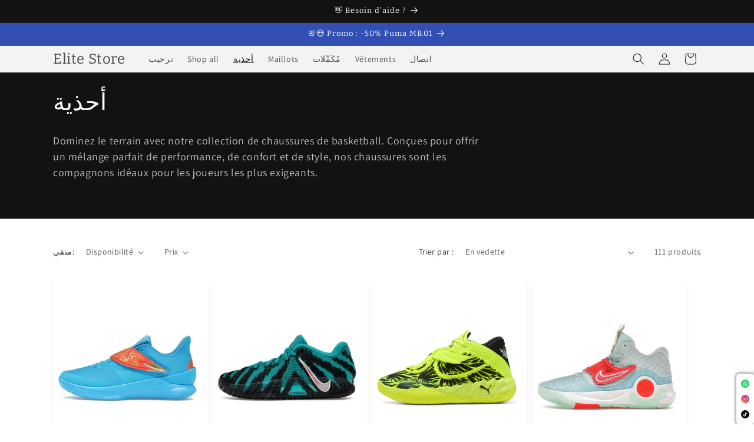

--- FILE ---
content_type: text/html; charset=utf-8
request_url: https://www.elsto.ma/ar/collections/chaussures
body_size: 33246
content:
<!doctype html>
<html class="js" lang="ar">
  <head>
    <meta charset="utf-8">
    <meta http-equiv="X-UA-Compatible" content="IE=edge">
    <meta name="viewport" content="width=device-width,initial-scale=1">
    <meta name="theme-color" content="">
    <link rel="canonical" href="https://www.elsto.ma/ar/collections/chaussures"><link rel="icon" type="image/png" href="//www.elsto.ma/cdn/shop/files/elsto-png_e41bceda-186a-4f90-b919-14162be54c5a.png?crop=center&height=32&v=1678633476&width=32"><link rel="preconnect" href="https://fonts.shopifycdn.com" crossorigin><title>
      أحذية
 &ndash; Elite Store</title>

    
      <meta name="description" content="Dominez le terrain avec notre collection de chaussures de basketball. Conçues pour offrir un mélange parfait de performance, de confort et de style, nos chaussures sont les compagnons idéaux pour les joueurs les plus exigeants.  ">
    

    

<meta property="og:site_name" content="Elite Store">
<meta property="og:url" content="https://www.elsto.ma/ar/collections/chaussures">
<meta property="og:title" content="أحذية">
<meta property="og:type" content="website">
<meta property="og:description" content="Dominez le terrain avec notre collection de chaussures de basketball. Conçues pour offrir un mélange parfait de performance, de confort et de style, nos chaussures sont les compagnons idéaux pour les joueurs les plus exigeants.  "><meta property="og:image" content="http://www.elsto.ma/cdn/shop/files/4141.jpg?v=1742317164">
  <meta property="og:image:secure_url" content="https://www.elsto.ma/cdn/shop/files/4141.jpg?v=1742317164">
  <meta property="og:image:width" content="1000">
  <meta property="og:image:height" content="1000"><meta name="twitter:card" content="summary_large_image">
<meta name="twitter:title" content="أحذية">
<meta name="twitter:description" content="Dominez le terrain avec notre collection de chaussures de basketball. Conçues pour offrir un mélange parfait de performance, de confort et de style, nos chaussures sont les compagnons idéaux pour les joueurs les plus exigeants.  ">


    <script src="//www.elsto.ma/cdn/shop/t/22/assets/constants.js?v=132983761750457495441742684487" defer="defer"></script>
    <script src="//www.elsto.ma/cdn/shop/t/22/assets/pubsub.js?v=25310214064522200911742684488" defer="defer"></script>
    <script src="//www.elsto.ma/cdn/shop/t/22/assets/global.js?v=184345515105158409801742684487" defer="defer"></script>
    <script src="//www.elsto.ma/cdn/shop/t/22/assets/details-disclosure.js?v=13653116266235556501742684487" defer="defer"></script>
    <script src="//www.elsto.ma/cdn/shop/t/22/assets/details-modal.js?v=25581673532751508451742684487" defer="defer"></script>
    <script src="//www.elsto.ma/cdn/shop/t/22/assets/search-form.js?v=133129549252120666541742684488" defer="defer"></script><script src="//www.elsto.ma/cdn/shop/t/22/assets/animations.js?v=88693664871331136111742684486" defer="defer"></script><script>window.performance && window.performance.mark && window.performance.mark('shopify.content_for_header.start');</script><meta name="facebook-domain-verification" content="titzhguk7oed7hxz8nwmza3bsu33ct">
<meta id="shopify-digital-wallet" name="shopify-digital-wallet" content="/66447343841/digital_wallets/dialog">
<link rel="alternate" type="application/atom+xml" title="Feed" href="/ar/collections/chaussures.atom" />
<link rel="next" href="/ar/collections/chaussures?page=2">
<link rel="alternate" hreflang="x-default" href="https://www.elsto.ma/collections/chaussures">
<link rel="alternate" hreflang="fr" href="https://www.elsto.ma/collections/chaussures">
<link rel="alternate" hreflang="en" href="https://www.elsto.ma/en/collections/chaussures">
<link rel="alternate" hreflang="ar" href="https://www.elsto.ma/ar/collections/chaussures">
<link rel="alternate" type="application/json+oembed" href="https://www.elsto.ma/ar/collections/chaussures.oembed">
<script async="async" src="/checkouts/internal/preloads.js?locale=ar-MA"></script>
<script id="shopify-features" type="application/json">{"accessToken":"dc04544da016c5cde8cf2af3a5084a62","betas":["rich-media-storefront-analytics"],"domain":"www.elsto.ma","predictiveSearch":true,"shopId":66447343841,"locale":"ar"}</script>
<script>var Shopify = Shopify || {};
Shopify.shop = "elsto-ma.myshopify.com";
Shopify.locale = "ar";
Shopify.currency = {"active":"MAD","rate":"1.0"};
Shopify.country = "MA";
Shopify.theme = {"name":"Copie mise à jour de Copie mise à jour de Copie...","id":149613314273,"schema_name":"Dawn","schema_version":"15.3.0","theme_store_id":887,"role":"main"};
Shopify.theme.handle = "null";
Shopify.theme.style = {"id":null,"handle":null};
Shopify.cdnHost = "www.elsto.ma/cdn";
Shopify.routes = Shopify.routes || {};
Shopify.routes.root = "/ar/";</script>
<script type="module">!function(o){(o.Shopify=o.Shopify||{}).modules=!0}(window);</script>
<script>!function(o){function n(){var o=[];function n(){o.push(Array.prototype.slice.apply(arguments))}return n.q=o,n}var t=o.Shopify=o.Shopify||{};t.loadFeatures=n(),t.autoloadFeatures=n()}(window);</script>
<script id="shop-js-analytics" type="application/json">{"pageType":"collection"}</script>
<script defer="defer" async type="module" src="//www.elsto.ma/cdn/shopifycloud/shop-js/modules/v2/client.init-shop-cart-sync_C5BV16lS.en.esm.js"></script>
<script defer="defer" async type="module" src="//www.elsto.ma/cdn/shopifycloud/shop-js/modules/v2/chunk.common_CygWptCX.esm.js"></script>
<script type="module">
  await import("//www.elsto.ma/cdn/shopifycloud/shop-js/modules/v2/client.init-shop-cart-sync_C5BV16lS.en.esm.js");
await import("//www.elsto.ma/cdn/shopifycloud/shop-js/modules/v2/chunk.common_CygWptCX.esm.js");

  window.Shopify.SignInWithShop?.initShopCartSync?.({"fedCMEnabled":true,"windoidEnabled":true});

</script>
<script id="__st">var __st={"a":66447343841,"offset":3600,"reqid":"795c443a-70d8-4b43-bf31-3ec711b55b0d-1768776171","pageurl":"www.elsto.ma\/ar\/collections\/chaussures","u":"92228eab5ec2","p":"collection","rtyp":"collection","rid":410188349665};</script>
<script>window.ShopifyPaypalV4VisibilityTracking = true;</script>
<script id="captcha-bootstrap">!function(){'use strict';const t='contact',e='account',n='new_comment',o=[[t,t],['blogs',n],['comments',n],[t,'customer']],c=[[e,'customer_login'],[e,'guest_login'],[e,'recover_customer_password'],[e,'create_customer']],r=t=>t.map((([t,e])=>`form[action*='/${t}']:not([data-nocaptcha='true']) input[name='form_type'][value='${e}']`)).join(','),a=t=>()=>t?[...document.querySelectorAll(t)].map((t=>t.form)):[];function s(){const t=[...o],e=r(t);return a(e)}const i='password',u='form_key',d=['recaptcha-v3-token','g-recaptcha-response','h-captcha-response',i],f=()=>{try{return window.sessionStorage}catch{return}},m='__shopify_v',_=t=>t.elements[u];function p(t,e,n=!1){try{const o=window.sessionStorage,c=JSON.parse(o.getItem(e)),{data:r}=function(t){const{data:e,action:n}=t;return t[m]||n?{data:e,action:n}:{data:t,action:n}}(c);for(const[e,n]of Object.entries(r))t.elements[e]&&(t.elements[e].value=n);n&&o.removeItem(e)}catch(o){console.error('form repopulation failed',{error:o})}}const l='form_type',E='cptcha';function T(t){t.dataset[E]=!0}const w=window,h=w.document,L='Shopify',v='ce_forms',y='captcha';let A=!1;((t,e)=>{const n=(g='f06e6c50-85a8-45c8-87d0-21a2b65856fe',I='https://cdn.shopify.com/shopifycloud/storefront-forms-hcaptcha/ce_storefront_forms_captcha_hcaptcha.v1.5.2.iife.js',D={infoText:'Protégé par hCaptcha',privacyText:'Confidentialité',termsText:'Conditions'},(t,e,n)=>{const o=w[L][v],c=o.bindForm;if(c)return c(t,g,e,D).then(n);var r;o.q.push([[t,g,e,D],n]),r=I,A||(h.body.append(Object.assign(h.createElement('script'),{id:'captcha-provider',async:!0,src:r})),A=!0)});var g,I,D;w[L]=w[L]||{},w[L][v]=w[L][v]||{},w[L][v].q=[],w[L][y]=w[L][y]||{},w[L][y].protect=function(t,e){n(t,void 0,e),T(t)},Object.freeze(w[L][y]),function(t,e,n,w,h,L){const[v,y,A,g]=function(t,e,n){const i=e?o:[],u=t?c:[],d=[...i,...u],f=r(d),m=r(i),_=r(d.filter((([t,e])=>n.includes(e))));return[a(f),a(m),a(_),s()]}(w,h,L),I=t=>{const e=t.target;return e instanceof HTMLFormElement?e:e&&e.form},D=t=>v().includes(t);t.addEventListener('submit',(t=>{const e=I(t);if(!e)return;const n=D(e)&&!e.dataset.hcaptchaBound&&!e.dataset.recaptchaBound,o=_(e),c=g().includes(e)&&(!o||!o.value);(n||c)&&t.preventDefault(),c&&!n&&(function(t){try{if(!f())return;!function(t){const e=f();if(!e)return;const n=_(t);if(!n)return;const o=n.value;o&&e.removeItem(o)}(t);const e=Array.from(Array(32),(()=>Math.random().toString(36)[2])).join('');!function(t,e){_(t)||t.append(Object.assign(document.createElement('input'),{type:'hidden',name:u})),t.elements[u].value=e}(t,e),function(t,e){const n=f();if(!n)return;const o=[...t.querySelectorAll(`input[type='${i}']`)].map((({name:t})=>t)),c=[...d,...o],r={};for(const[a,s]of new FormData(t).entries())c.includes(a)||(r[a]=s);n.setItem(e,JSON.stringify({[m]:1,action:t.action,data:r}))}(t,e)}catch(e){console.error('failed to persist form',e)}}(e),e.submit())}));const S=(t,e)=>{t&&!t.dataset[E]&&(n(t,e.some((e=>e===t))),T(t))};for(const o of['focusin','change'])t.addEventListener(o,(t=>{const e=I(t);D(e)&&S(e,y())}));const B=e.get('form_key'),M=e.get(l),P=B&&M;t.addEventListener('DOMContentLoaded',(()=>{const t=y();if(P)for(const e of t)e.elements[l].value===M&&p(e,B);[...new Set([...A(),...v().filter((t=>'true'===t.dataset.shopifyCaptcha))])].forEach((e=>S(e,t)))}))}(h,new URLSearchParams(w.location.search),n,t,e,['guest_login'])})(!0,!0)}();</script>
<script integrity="sha256-4kQ18oKyAcykRKYeNunJcIwy7WH5gtpwJnB7kiuLZ1E=" data-source-attribution="shopify.loadfeatures" defer="defer" src="//www.elsto.ma/cdn/shopifycloud/storefront/assets/storefront/load_feature-a0a9edcb.js" crossorigin="anonymous"></script>
<script data-source-attribution="shopify.dynamic_checkout.dynamic.init">var Shopify=Shopify||{};Shopify.PaymentButton=Shopify.PaymentButton||{isStorefrontPortableWallets:!0,init:function(){window.Shopify.PaymentButton.init=function(){};var t=document.createElement("script");t.src="https://www.elsto.ma/cdn/shopifycloud/portable-wallets/latest/portable-wallets.ar.js",t.type="module",document.head.appendChild(t)}};
</script>
<script data-source-attribution="shopify.dynamic_checkout.buyer_consent">
  function portableWalletsHideBuyerConsent(e){var t=document.getElementById("shopify-buyer-consent"),n=document.getElementById("shopify-subscription-policy-button");t&&n&&(t.classList.add("hidden"),t.setAttribute("aria-hidden","true"),n.removeEventListener("click",e))}function portableWalletsShowBuyerConsent(e){var t=document.getElementById("shopify-buyer-consent"),n=document.getElementById("shopify-subscription-policy-button");t&&n&&(t.classList.remove("hidden"),t.removeAttribute("aria-hidden"),n.addEventListener("click",e))}window.Shopify?.PaymentButton&&(window.Shopify.PaymentButton.hideBuyerConsent=portableWalletsHideBuyerConsent,window.Shopify.PaymentButton.showBuyerConsent=portableWalletsShowBuyerConsent);
</script>
<script data-source-attribution="shopify.dynamic_checkout.cart.bootstrap">document.addEventListener("DOMContentLoaded",(function(){function t(){return document.querySelector("shopify-accelerated-checkout-cart, shopify-accelerated-checkout")}if(t())Shopify.PaymentButton.init();else{new MutationObserver((function(e,n){t()&&(Shopify.PaymentButton.init(),n.disconnect())})).observe(document.body,{childList:!0,subtree:!0})}}));
</script>
<script id="sections-script" data-sections="header" defer="defer" src="//www.elsto.ma/cdn/shop/t/22/compiled_assets/scripts.js?v=881"></script>
<script>window.performance && window.performance.mark && window.performance.mark('shopify.content_for_header.end');</script>


    <style data-shopify>
      @font-face {
  font-family: Assistant;
  font-weight: 400;
  font-style: normal;
  font-display: swap;
  src: url("//www.elsto.ma/cdn/fonts/assistant/assistant_n4.9120912a469cad1cc292572851508ca49d12e768.woff2") format("woff2"),
       url("//www.elsto.ma/cdn/fonts/assistant/assistant_n4.6e9875ce64e0fefcd3f4446b7ec9036b3ddd2985.woff") format("woff");
}

      @font-face {
  font-family: Assistant;
  font-weight: 700;
  font-style: normal;
  font-display: swap;
  src: url("//www.elsto.ma/cdn/fonts/assistant/assistant_n7.bf44452348ec8b8efa3aa3068825305886b1c83c.woff2") format("woff2"),
       url("//www.elsto.ma/cdn/fonts/assistant/assistant_n7.0c887fee83f6b3bda822f1150b912c72da0f7b64.woff") format("woff");
}

      
      
      @font-face {
  font-family: Bitter;
  font-weight: 400;
  font-style: normal;
  font-display: swap;
  src: url("//www.elsto.ma/cdn/fonts/bitter/bitter_n4.0eb1d888c7dcf4b324dcc95156ce047a083f85f9.woff2") format("woff2"),
       url("//www.elsto.ma/cdn/fonts/bitter/bitter_n4.c816fa70d91ea90e3facdf24d42f14fc862a7052.woff") format("woff");
}


      
        :root,
        .color-background-1 {
          --color-background: 255,255,255;
        
          --gradient-background: #ffffff;
        

        

        --color-foreground: 18,18,18;
        --color-background-contrast: 191,191,191;
        --color-shadow: 18,18,18;
        --color-button: 18,18,18;
        --color-button-text: 255,255,255;
        --color-secondary-button: 255,255,255;
        --color-secondary-button-text: 18,18,18;
        --color-link: 18,18,18;
        --color-badge-foreground: 18,18,18;
        --color-badge-background: 255,255,255;
        --color-badge-border: 18,18,18;
        --payment-terms-background-color: rgb(255 255 255);
      }
      
        
        .color-background-2 {
          --color-background: 243,243,243;
        
          --gradient-background: #f3f3f3;
        

        

        --color-foreground: 18,18,18;
        --color-background-contrast: 179,179,179;
        --color-shadow: 18,18,18;
        --color-button: 18,18,18;
        --color-button-text: 243,243,243;
        --color-secondary-button: 243,243,243;
        --color-secondary-button-text: 18,18,18;
        --color-link: 18,18,18;
        --color-badge-foreground: 18,18,18;
        --color-badge-background: 243,243,243;
        --color-badge-border: 18,18,18;
        --payment-terms-background-color: rgb(243 243 243);
      }
      
        
        .color-inverse {
          --color-background: 18,18,18;
        
          --gradient-background: #121212;
        

        

        --color-foreground: 255,255,255;
        --color-background-contrast: 146,146,146;
        --color-shadow: 18,18,18;
        --color-button: 255,255,255;
        --color-button-text: 18,18,18;
        --color-secondary-button: 18,18,18;
        --color-secondary-button-text: 255,255,255;
        --color-link: 255,255,255;
        --color-badge-foreground: 255,255,255;
        --color-badge-background: 18,18,18;
        --color-badge-border: 255,255,255;
        --payment-terms-background-color: rgb(18 18 18);
      }
      
        
        .color-accent-1 {
          --color-background: 18,18,18;
        
          --gradient-background: #121212;
        

        

        --color-foreground: 255,255,255;
        --color-background-contrast: 146,146,146;
        --color-shadow: 18,18,18;
        --color-button: 255,255,255;
        --color-button-text: 18,18,18;
        --color-secondary-button: 18,18,18;
        --color-secondary-button-text: 255,255,255;
        --color-link: 255,255,255;
        --color-badge-foreground: 255,255,255;
        --color-badge-background: 18,18,18;
        --color-badge-border: 255,255,255;
        --payment-terms-background-color: rgb(18 18 18);
      }
      
        
        .color-accent-2 {
          --color-background: 51,79,180;
        
          --gradient-background: #334fb4;
        

        

        --color-foreground: 255,255,255;
        --color-background-contrast: 23,35,81;
        --color-shadow: 18,18,18;
        --color-button: 255,255,255;
        --color-button-text: 51,79,180;
        --color-secondary-button: 51,79,180;
        --color-secondary-button-text: 255,255,255;
        --color-link: 255,255,255;
        --color-badge-foreground: 255,255,255;
        --color-badge-background: 51,79,180;
        --color-badge-border: 255,255,255;
        --payment-terms-background-color: rgb(51 79 180);
      }
      

      body, .color-background-1, .color-background-2, .color-inverse, .color-accent-1, .color-accent-2 {
        color: rgba(var(--color-foreground), 0.75);
        background-color: rgb(var(--color-background));
      }

      :root {
        --font-body-family: Assistant, sans-serif;
        --font-body-style: normal;
        --font-body-weight: 400;
        --font-body-weight-bold: 700;

        --font-heading-family: Bitter, serif;
        --font-heading-style: normal;
        --font-heading-weight: 400;

        --font-body-scale: 1.0;
        --font-heading-scale: 1.0;

        --media-padding: px;
        --media-border-opacity: 0.05;
        --media-border-width: 1px;
        --media-radius: 0px;
        --media-shadow-opacity: 0.0;
        --media-shadow-horizontal-offset: 0px;
        --media-shadow-vertical-offset: 4px;
        --media-shadow-blur-radius: 5px;
        --media-shadow-visible: 0;

        --page-width: 120rem;
        --page-width-margin: 0rem;

        --product-card-image-padding: 0.0rem;
        --product-card-corner-radius: 0.6rem;
        --product-card-text-alignment: left;
        --product-card-border-width: 0.0rem;
        --product-card-border-opacity: 0.0;
        --product-card-shadow-opacity: 0.1;
        --product-card-shadow-visible: 1;
        --product-card-shadow-horizontal-offset: 0.0rem;
        --product-card-shadow-vertical-offset: 0.4rem;
        --product-card-shadow-blur-radius: 0.5rem;

        --collection-card-image-padding: 0.0rem;
        --collection-card-corner-radius: 0.0rem;
        --collection-card-text-alignment: left;
        --collection-card-border-width: 0.0rem;
        --collection-card-border-opacity: 0.1;
        --collection-card-shadow-opacity: 0.0;
        --collection-card-shadow-visible: 0;
        --collection-card-shadow-horizontal-offset: 0.0rem;
        --collection-card-shadow-vertical-offset: 0.4rem;
        --collection-card-shadow-blur-radius: 0.5rem;

        --blog-card-image-padding: 0.0rem;
        --blog-card-corner-radius: 0.0rem;
        --blog-card-text-alignment: left;
        --blog-card-border-width: 0.0rem;
        --blog-card-border-opacity: 0.1;
        --blog-card-shadow-opacity: 0.0;
        --blog-card-shadow-visible: 0;
        --blog-card-shadow-horizontal-offset: 0.0rem;
        --blog-card-shadow-vertical-offset: 0.4rem;
        --blog-card-shadow-blur-radius: 0.5rem;

        --badge-corner-radius: 4.0rem;

        --popup-border-width: 1px;
        --popup-border-opacity: 0.1;
        --popup-corner-radius: 0px;
        --popup-shadow-opacity: 0.0;
        --popup-shadow-horizontal-offset: 0px;
        --popup-shadow-vertical-offset: 4px;
        --popup-shadow-blur-radius: 5px;

        --drawer-border-width: 1px;
        --drawer-border-opacity: 0.1;
        --drawer-shadow-opacity: 0.0;
        --drawer-shadow-horizontal-offset: 0px;
        --drawer-shadow-vertical-offset: 4px;
        --drawer-shadow-blur-radius: 5px;

        --spacing-sections-desktop: 0px;
        --spacing-sections-mobile: 0px;

        --grid-desktop-vertical-spacing: 8px;
        --grid-desktop-horizontal-spacing: 8px;
        --grid-mobile-vertical-spacing: 4px;
        --grid-mobile-horizontal-spacing: 4px;

        --text-boxes-border-opacity: 0.1;
        --text-boxes-border-width: 0px;
        --text-boxes-radius: 0px;
        --text-boxes-shadow-opacity: 0.0;
        --text-boxes-shadow-visible: 0;
        --text-boxes-shadow-horizontal-offset: 0px;
        --text-boxes-shadow-vertical-offset: 4px;
        --text-boxes-shadow-blur-radius: 5px;

        --buttons-radius: 0px;
        --buttons-radius-outset: 0px;
        --buttons-border-width: 1px;
        --buttons-border-opacity: 1.0;
        --buttons-shadow-opacity: 0.0;
        --buttons-shadow-visible: 0;
        --buttons-shadow-horizontal-offset: 0px;
        --buttons-shadow-vertical-offset: 4px;
        --buttons-shadow-blur-radius: 5px;
        --buttons-border-offset: 0px;

        --inputs-radius: 0px;
        --inputs-border-width: 1px;
        --inputs-border-opacity: 0.55;
        --inputs-shadow-opacity: 0.0;
        --inputs-shadow-horizontal-offset: 0px;
        --inputs-margin-offset: 0px;
        --inputs-shadow-vertical-offset: 4px;
        --inputs-shadow-blur-radius: 5px;
        --inputs-radius-outset: 0px;

        --variant-pills-radius: 40px;
        --variant-pills-border-width: 1px;
        --variant-pills-border-opacity: 0.55;
        --variant-pills-shadow-opacity: 0.0;
        --variant-pills-shadow-horizontal-offset: 0px;
        --variant-pills-shadow-vertical-offset: 4px;
        --variant-pills-shadow-blur-radius: 5px;
      }

      *,
      *::before,
      *::after {
        box-sizing: inherit;
      }

      html {
        box-sizing: border-box;
        font-size: calc(var(--font-body-scale) * 62.5%);
        height: 100%;
      }

      body {
        display: grid;
        grid-template-rows: auto auto 1fr auto;
        grid-template-columns: 100%;
        min-height: 100%;
        margin: 0;
        font-size: 1.5rem;
        letter-spacing: 0.06rem;
        line-height: calc(1 + 0.8 / var(--font-body-scale));
        font-family: var(--font-body-family);
        font-style: var(--font-body-style);
        font-weight: var(--font-body-weight);
      }

      @media screen and (min-width: 750px) {
        body {
          font-size: 1.6rem;
        }
      }
    </style>

    <link href="//www.elsto.ma/cdn/shop/t/22/assets/base.css?v=159841507637079171801742684486" rel="stylesheet" type="text/css" media="all" />
    <link rel="stylesheet" href="//www.elsto.ma/cdn/shop/t/22/assets/component-cart-items.css?v=123238115697927560811742684486" media="print" onload="this.media='all'">
      <link rel="preload" as="font" href="//www.elsto.ma/cdn/fonts/assistant/assistant_n4.9120912a469cad1cc292572851508ca49d12e768.woff2" type="font/woff2" crossorigin>
      

      <link rel="preload" as="font" href="//www.elsto.ma/cdn/fonts/bitter/bitter_n4.0eb1d888c7dcf4b324dcc95156ce047a083f85f9.woff2" type="font/woff2" crossorigin>
      
<link href="//www.elsto.ma/cdn/shop/t/22/assets/component-localization-form.css?v=170315343355214948141742684486" rel="stylesheet" type="text/css" media="all" />
      <script src="//www.elsto.ma/cdn/shop/t/22/assets/localization-form.js?v=144176611646395275351742684488" defer="defer"></script><link
        rel="stylesheet"
        href="//www.elsto.ma/cdn/shop/t/22/assets/component-predictive-search.css?v=118923337488134913561742684487"
        media="print"
        onload="this.media='all'"
      ><script>
      if (Shopify.designMode) {
        document.documentElement.classList.add('shopify-design-mode');
      }
    </script>
  <!-- BEGIN app block: shopify://apps/klaviyo-email-marketing-sms/blocks/klaviyo-onsite-embed/2632fe16-c075-4321-a88b-50b567f42507 -->












  <script async src="https://static.klaviyo.com/onsite/js/SUwjdL/klaviyo.js?company_id=SUwjdL"></script>
  <script>!function(){if(!window.klaviyo){window._klOnsite=window._klOnsite||[];try{window.klaviyo=new Proxy({},{get:function(n,i){return"push"===i?function(){var n;(n=window._klOnsite).push.apply(n,arguments)}:function(){for(var n=arguments.length,o=new Array(n),w=0;w<n;w++)o[w]=arguments[w];var t="function"==typeof o[o.length-1]?o.pop():void 0,e=new Promise((function(n){window._klOnsite.push([i].concat(o,[function(i){t&&t(i),n(i)}]))}));return e}}})}catch(n){window.klaviyo=window.klaviyo||[],window.klaviyo.push=function(){var n;(n=window._klOnsite).push.apply(n,arguments)}}}}();</script>

  




  <script>
    window.klaviyoReviewsProductDesignMode = false
  </script>







<!-- END app block --><script src="https://cdn.shopify.com/extensions/019b0ca3-aa13-7aa2-a0b4-6cb667a1f6f7/essential-countdown-timer-55/assets/countdown_timer_essential_apps.min.js" type="text/javascript" defer="defer"></script>
<script src="https://cdn.shopify.com/extensions/019a6ccd-e67b-7837-8c3a-827e34c8cf54/shopify-express-boilerplate-74/assets/socialbar.js" type="text/javascript" defer="defer"></script>
<script src="https://cdn.shopify.com/extensions/019bc5da-5ba6-7e9a-9888-a6222a70d7c3/js-client-214/assets/pushowl-shopify.js" type="text/javascript" defer="defer"></script>
<link href="https://monorail-edge.shopifysvc.com" rel="dns-prefetch">
<script>(function(){if ("sendBeacon" in navigator && "performance" in window) {try {var session_token_from_headers = performance.getEntriesByType('navigation')[0].serverTiming.find(x => x.name == '_s').description;} catch {var session_token_from_headers = undefined;}var session_cookie_matches = document.cookie.match(/_shopify_s=([^;]*)/);var session_token_from_cookie = session_cookie_matches && session_cookie_matches.length === 2 ? session_cookie_matches[1] : "";var session_token = session_token_from_headers || session_token_from_cookie || "";function handle_abandonment_event(e) {var entries = performance.getEntries().filter(function(entry) {return /monorail-edge.shopifysvc.com/.test(entry.name);});if (!window.abandonment_tracked && entries.length === 0) {window.abandonment_tracked = true;var currentMs = Date.now();var navigation_start = performance.timing.navigationStart;var payload = {shop_id: 66447343841,url: window.location.href,navigation_start,duration: currentMs - navigation_start,session_token,page_type: "collection"};window.navigator.sendBeacon("https://monorail-edge.shopifysvc.com/v1/produce", JSON.stringify({schema_id: "online_store_buyer_site_abandonment/1.1",payload: payload,metadata: {event_created_at_ms: currentMs,event_sent_at_ms: currentMs}}));}}window.addEventListener('pagehide', handle_abandonment_event);}}());</script>
<script id="web-pixels-manager-setup">(function e(e,d,r,n,o){if(void 0===o&&(o={}),!Boolean(null===(a=null===(i=window.Shopify)||void 0===i?void 0:i.analytics)||void 0===a?void 0:a.replayQueue)){var i,a;window.Shopify=window.Shopify||{};var t=window.Shopify;t.analytics=t.analytics||{};var s=t.analytics;s.replayQueue=[],s.publish=function(e,d,r){return s.replayQueue.push([e,d,r]),!0};try{self.performance.mark("wpm:start")}catch(e){}var l=function(){var e={modern:/Edge?\/(1{2}[4-9]|1[2-9]\d|[2-9]\d{2}|\d{4,})\.\d+(\.\d+|)|Firefox\/(1{2}[4-9]|1[2-9]\d|[2-9]\d{2}|\d{4,})\.\d+(\.\d+|)|Chrom(ium|e)\/(9{2}|\d{3,})\.\d+(\.\d+|)|(Maci|X1{2}).+ Version\/(15\.\d+|(1[6-9]|[2-9]\d|\d{3,})\.\d+)([,.]\d+|)( \(\w+\)|)( Mobile\/\w+|) Safari\/|Chrome.+OPR\/(9{2}|\d{3,})\.\d+\.\d+|(CPU[ +]OS|iPhone[ +]OS|CPU[ +]iPhone|CPU IPhone OS|CPU iPad OS)[ +]+(15[._]\d+|(1[6-9]|[2-9]\d|\d{3,})[._]\d+)([._]\d+|)|Android:?[ /-](13[3-9]|1[4-9]\d|[2-9]\d{2}|\d{4,})(\.\d+|)(\.\d+|)|Android.+Firefox\/(13[5-9]|1[4-9]\d|[2-9]\d{2}|\d{4,})\.\d+(\.\d+|)|Android.+Chrom(ium|e)\/(13[3-9]|1[4-9]\d|[2-9]\d{2}|\d{4,})\.\d+(\.\d+|)|SamsungBrowser\/([2-9]\d|\d{3,})\.\d+/,legacy:/Edge?\/(1[6-9]|[2-9]\d|\d{3,})\.\d+(\.\d+|)|Firefox\/(5[4-9]|[6-9]\d|\d{3,})\.\d+(\.\d+|)|Chrom(ium|e)\/(5[1-9]|[6-9]\d|\d{3,})\.\d+(\.\d+|)([\d.]+$|.*Safari\/(?![\d.]+ Edge\/[\d.]+$))|(Maci|X1{2}).+ Version\/(10\.\d+|(1[1-9]|[2-9]\d|\d{3,})\.\d+)([,.]\d+|)( \(\w+\)|)( Mobile\/\w+|) Safari\/|Chrome.+OPR\/(3[89]|[4-9]\d|\d{3,})\.\d+\.\d+|(CPU[ +]OS|iPhone[ +]OS|CPU[ +]iPhone|CPU IPhone OS|CPU iPad OS)[ +]+(10[._]\d+|(1[1-9]|[2-9]\d|\d{3,})[._]\d+)([._]\d+|)|Android:?[ /-](13[3-9]|1[4-9]\d|[2-9]\d{2}|\d{4,})(\.\d+|)(\.\d+|)|Mobile Safari.+OPR\/([89]\d|\d{3,})\.\d+\.\d+|Android.+Firefox\/(13[5-9]|1[4-9]\d|[2-9]\d{2}|\d{4,})\.\d+(\.\d+|)|Android.+Chrom(ium|e)\/(13[3-9]|1[4-9]\d|[2-9]\d{2}|\d{4,})\.\d+(\.\d+|)|Android.+(UC? ?Browser|UCWEB|U3)[ /]?(15\.([5-9]|\d{2,})|(1[6-9]|[2-9]\d|\d{3,})\.\d+)\.\d+|SamsungBrowser\/(5\.\d+|([6-9]|\d{2,})\.\d+)|Android.+MQ{2}Browser\/(14(\.(9|\d{2,})|)|(1[5-9]|[2-9]\d|\d{3,})(\.\d+|))(\.\d+|)|K[Aa][Ii]OS\/(3\.\d+|([4-9]|\d{2,})\.\d+)(\.\d+|)/},d=e.modern,r=e.legacy,n=navigator.userAgent;return n.match(d)?"modern":n.match(r)?"legacy":"unknown"}(),u="modern"===l?"modern":"legacy",c=(null!=n?n:{modern:"",legacy:""})[u],f=function(e){return[e.baseUrl,"/wpm","/b",e.hashVersion,"modern"===e.buildTarget?"m":"l",".js"].join("")}({baseUrl:d,hashVersion:r,buildTarget:u}),m=function(e){var d=e.version,r=e.bundleTarget,n=e.surface,o=e.pageUrl,i=e.monorailEndpoint;return{emit:function(e){var a=e.status,t=e.errorMsg,s=(new Date).getTime(),l=JSON.stringify({metadata:{event_sent_at_ms:s},events:[{schema_id:"web_pixels_manager_load/3.1",payload:{version:d,bundle_target:r,page_url:o,status:a,surface:n,error_msg:t},metadata:{event_created_at_ms:s}}]});if(!i)return console&&console.warn&&console.warn("[Web Pixels Manager] No Monorail endpoint provided, skipping logging."),!1;try{return self.navigator.sendBeacon.bind(self.navigator)(i,l)}catch(e){}var u=new XMLHttpRequest;try{return u.open("POST",i,!0),u.setRequestHeader("Content-Type","text/plain"),u.send(l),!0}catch(e){return console&&console.warn&&console.warn("[Web Pixels Manager] Got an unhandled error while logging to Monorail."),!1}}}}({version:r,bundleTarget:l,surface:e.surface,pageUrl:self.location.href,monorailEndpoint:e.monorailEndpoint});try{o.browserTarget=l,function(e){var d=e.src,r=e.async,n=void 0===r||r,o=e.onload,i=e.onerror,a=e.sri,t=e.scriptDataAttributes,s=void 0===t?{}:t,l=document.createElement("script"),u=document.querySelector("head"),c=document.querySelector("body");if(l.async=n,l.src=d,a&&(l.integrity=a,l.crossOrigin="anonymous"),s)for(var f in s)if(Object.prototype.hasOwnProperty.call(s,f))try{l.dataset[f]=s[f]}catch(e){}if(o&&l.addEventListener("load",o),i&&l.addEventListener("error",i),u)u.appendChild(l);else{if(!c)throw new Error("Did not find a head or body element to append the script");c.appendChild(l)}}({src:f,async:!0,onload:function(){if(!function(){var e,d;return Boolean(null===(d=null===(e=window.Shopify)||void 0===e?void 0:e.analytics)||void 0===d?void 0:d.initialized)}()){var d=window.webPixelsManager.init(e)||void 0;if(d){var r=window.Shopify.analytics;r.replayQueue.forEach((function(e){var r=e[0],n=e[1],o=e[2];d.publishCustomEvent(r,n,o)})),r.replayQueue=[],r.publish=d.publishCustomEvent,r.visitor=d.visitor,r.initialized=!0}}},onerror:function(){return m.emit({status:"failed",errorMsg:"".concat(f," has failed to load")})},sri:function(e){var d=/^sha384-[A-Za-z0-9+/=]+$/;return"string"==typeof e&&d.test(e)}(c)?c:"",scriptDataAttributes:o}),m.emit({status:"loading"})}catch(e){m.emit({status:"failed",errorMsg:(null==e?void 0:e.message)||"Unknown error"})}}})({shopId: 66447343841,storefrontBaseUrl: "https://www.elsto.ma",extensionsBaseUrl: "https://extensions.shopifycdn.com/cdn/shopifycloud/web-pixels-manager",monorailEndpoint: "https://monorail-edge.shopifysvc.com/unstable/produce_batch",surface: "storefront-renderer",enabledBetaFlags: ["2dca8a86"],webPixelsConfigList: [{"id":"205029601","configuration":"{\"pixel_id\":\"774235707762763\",\"pixel_type\":\"facebook_pixel\",\"metaapp_system_user_token\":\"-\"}","eventPayloadVersion":"v1","runtimeContext":"OPEN","scriptVersion":"ca16bc87fe92b6042fbaa3acc2fbdaa6","type":"APP","apiClientId":2329312,"privacyPurposes":["ANALYTICS","MARKETING","SALE_OF_DATA"],"dataSharingAdjustments":{"protectedCustomerApprovalScopes":["read_customer_address","read_customer_email","read_customer_name","read_customer_personal_data","read_customer_phone"]}},{"id":"68190433","eventPayloadVersion":"v1","runtimeContext":"LAX","scriptVersion":"1","type":"CUSTOM","privacyPurposes":["ANALYTICS"],"name":"Google Analytics tag (migrated)"},{"id":"shopify-app-pixel","configuration":"{}","eventPayloadVersion":"v1","runtimeContext":"STRICT","scriptVersion":"0450","apiClientId":"shopify-pixel","type":"APP","privacyPurposes":["ANALYTICS","MARKETING"]},{"id":"shopify-custom-pixel","eventPayloadVersion":"v1","runtimeContext":"LAX","scriptVersion":"0450","apiClientId":"shopify-pixel","type":"CUSTOM","privacyPurposes":["ANALYTICS","MARKETING"]}],isMerchantRequest: false,initData: {"shop":{"name":"Elite Store","paymentSettings":{"currencyCode":"MAD"},"myshopifyDomain":"elsto-ma.myshopify.com","countryCode":"MA","storefrontUrl":"https:\/\/www.elsto.ma\/ar"},"customer":null,"cart":null,"checkout":null,"productVariants":[],"purchasingCompany":null},},"https://www.elsto.ma/cdn","fcfee988w5aeb613cpc8e4bc33m6693e112",{"modern":"","legacy":""},{"shopId":"66447343841","storefrontBaseUrl":"https:\/\/www.elsto.ma","extensionBaseUrl":"https:\/\/extensions.shopifycdn.com\/cdn\/shopifycloud\/web-pixels-manager","surface":"storefront-renderer","enabledBetaFlags":"[\"2dca8a86\"]","isMerchantRequest":"false","hashVersion":"fcfee988w5aeb613cpc8e4bc33m6693e112","publish":"custom","events":"[[\"page_viewed\",{}],[\"collection_viewed\",{\"collection\":{\"id\":\"410188349665\",\"title\":\"أحذية\",\"productVariants\":[{\"price\":{\"amount\":999.0,\"currencyCode\":\"MAD\"},\"product\":{\"title\":\"Curry Fox 1\",\"vendor\":\"Elite Store\",\"id\":\"9351393378529\",\"untranslatedTitle\":\"Curry Fox 1\",\"url\":\"\/ar\/products\/curry-fox-1\",\"type\":\"\"},\"id\":\"47845670355169\",\"image\":{\"src\":\"\/\/www.elsto.ma\/cdn\/shop\/files\/1452.png?v=1768215100\"},\"sku\":null,\"title\":\"40 \/ Happy Fox\",\"untranslatedTitle\":\"40 \/ Happy Fox\"},{\"price\":{\"amount\":1399.0,\"currencyCode\":\"MAD\"},\"product\":{\"title\":\"Nike Ja 3\",\"vendor\":\"Elite Store\",\"id\":\"9298818629857\",\"untranslatedTitle\":\"Nike Ja 3\",\"url\":\"\/ar\/products\/nike-ja-4\",\"type\":\"\"},\"id\":\"47721292923105\",\"image\":{\"src\":\"\/\/www.elsto.ma\/cdn\/shop\/files\/485_126edd04-1bdc-411d-967a-f6f40495520b.png?v=1767203055\"},\"sku\":null,\"title\":\"40 \/ Max Volume\",\"untranslatedTitle\":\"40 \/ Max Volume\"},{\"price\":{\"amount\":1399.0,\"currencyCode\":\"MAD\"},\"product\":{\"title\":\"Puma MB.05\",\"vendor\":\"Elite Store\",\"id\":\"9318656803041\",\"untranslatedTitle\":\"Puma MB.05\",\"url\":\"\/ar\/products\/puma-mb-05\",\"type\":\"\"},\"id\":\"47782655197409\",\"image\":{\"src\":\"\/\/www.elsto.ma\/cdn\/shop\/files\/053.png?v=1767128394\"},\"sku\":null,\"title\":\"40 \/ Voltage\",\"untranslatedTitle\":\"40 \/ Voltage\"},{\"price\":{\"amount\":1250.0,\"currencyCode\":\"MAD\"},\"product\":{\"title\":\"5 دينار كويتي X\",\"vendor\":\"Elite Store\",\"id\":\"7986335154401\",\"untranslatedTitle\":\"5 دينار كويتي X\",\"url\":\"\/ar\/products\/kd-5-trey-x\",\"type\":\"\"},\"id\":\"43765640986849\",\"image\":{\"src\":\"\/\/www.elsto.ma\/cdn\/shop\/files\/aa.png?v=1767130746\"},\"sku\":\"\",\"title\":\"41 \/ Blue chill\",\"untranslatedTitle\":\"41 \/ Blue chill\"},{\"price\":{\"amount\":999.0,\"currencyCode\":\"MAD\"},\"product\":{\"title\":\"Puma Scoot Zeros 1\",\"vendor\":\"Elite Store\",\"id\":\"9321804071137\",\"untranslatedTitle\":\"Puma Scoot Zeros 1\",\"url\":\"\/ar\/products\/puma-scoot-zeros-1\",\"type\":\"Chaussures\"},\"id\":\"47795158712545\",\"image\":{\"src\":\"\/\/www.elsto.ma\/cdn\/shop\/files\/32_1.png?v=1767530514\"},\"sku\":null,\"title\":\"40 \/ Northern Lights\",\"untranslatedTitle\":\"40 \/ Northern Lights\"},{\"price\":{\"amount\":1199.0,\"currencyCode\":\"MAD\"},\"product\":{\"title\":\"Kyrie 7\",\"vendor\":\"Elite Store\",\"id\":\"8121266536673\",\"untranslatedTitle\":\"Kyrie 7\",\"url\":\"\/ar\/products\/kyrie-9\",\"type\":\"Chaussures\"},\"id\":\"47782630162657\",\"image\":{\"src\":\"\/\/www.elsto.ma\/cdn\/shop\/files\/5623.png?v=1767127767\"},\"sku\":null,\"title\":\"39 \/ 1 world 1 people\",\"untranslatedTitle\":\"39 \/ 1 world 1 people\"},{\"price\":{\"amount\":1199.0,\"currencyCode\":\"MAD\"},\"product\":{\"title\":\"Nike GT Cut 3\",\"vendor\":\"Elite Store\",\"id\":\"8854595109089\",\"untranslatedTitle\":\"Nike GT Cut 3\",\"url\":\"\/ar\/products\/nike-gt-cut-3\",\"type\":\"\"},\"id\":\"47787837391073\",\"image\":{\"src\":\"\/\/www.elsto.ma\/cdn\/shop\/files\/bbn.png?v=1767348006\"},\"sku\":null,\"title\":\"40 \/ Mint Green\",\"untranslatedTitle\":\"40 \/ Mint Green\"},{\"price\":{\"amount\":1199.0,\"currencyCode\":\"MAD\"},\"product\":{\"title\":\"كوبي 6 برو\",\"vendor\":\"Elite Store\",\"id\":\"7984934748385\",\"untranslatedTitle\":\"كوبي 6 برو\",\"url\":\"\/ar\/products\/kobe-6-protro\",\"type\":\"\"},\"id\":\"44942649524449\",\"image\":{\"src\":\"\/\/www.elsto.ma\/cdn\/shop\/files\/022.png?v=1767583612\"},\"sku\":\"\",\"title\":\"39 \/ Reverse Grinch\",\"untranslatedTitle\":\"39 \/ Reverse Grinch\"},{\"price\":{\"amount\":799.0,\"currencyCode\":\"MAD\"},\"product\":{\"title\":\"Aja Wilson\",\"vendor\":\"Elite Store\",\"id\":\"9298821710049\",\"untranslatedTitle\":\"Aja Wilson\",\"url\":\"\/ar\/products\/aja-wilson\",\"type\":\"\"},\"id\":\"47721301901537\",\"image\":{\"src\":\"\/\/www.elsto.ma\/cdn\/shop\/files\/745_685a5457-936d-49d8-b143-1c9d3d2ffdaf.png?v=1766098366\"},\"sku\":null,\"title\":\"38 \/ Pink\",\"untranslatedTitle\":\"38 \/ Pink\"},{\"price\":{\"amount\":1199.0,\"currencyCode\":\"MAD\"},\"product\":{\"title\":\"Kobe 8\",\"vendor\":\"Elite Store\",\"id\":\"8021685567713\",\"untranslatedTitle\":\"Kobe 8\",\"url\":\"\/ar\/products\/kobe-8\",\"type\":\"\"},\"id\":\"47222429941985\",\"image\":{\"src\":\"\/\/www.elsto.ma\/cdn\/shop\/files\/Sans-titre-4_db9e42d9-fa14-4bf8-9a31-861a21ee65d6.gif?v=1686253817\"},\"sku\":null,\"title\":\"40 \/ What The\",\"untranslatedTitle\":\"40 \/ What The\"},{\"price\":{\"amount\":1199.0,\"currencyCode\":\"MAD\"},\"product\":{\"title\":\"Kobe 8 Protro\",\"vendor\":\"Elite Store\",\"id\":\"8875153948897\",\"untranslatedTitle\":\"Kobe 8 Protro\",\"url\":\"\/ar\/products\/kobe-8-protro\",\"type\":\"\"},\"id\":\"46248061436129\",\"image\":{\"src\":\"\/\/www.elsto.ma\/cdn\/shop\/files\/azz.png?v=1741789702\"},\"sku\":\"\",\"title\":\"40 \/ Court Purple\",\"untranslatedTitle\":\"40 \/ Court Purple\"},{\"price\":{\"amount\":1249.0,\"currencyCode\":\"MAD\"},\"product\":{\"title\":\"Nike Ja 2\",\"vendor\":\"Elite Store\",\"id\":\"8961205502177\",\"untranslatedTitle\":\"Nike Ja 2\",\"url\":\"\/ar\/products\/nike-ja-3\",\"type\":\"\"},\"id\":\"46536484716769\",\"image\":{\"src\":\"\/\/www.elsto.ma\/cdn\/shop\/files\/96.png?v=1767348083\"},\"sku\":\"\",\"title\":\"40 \/ Stargazer\",\"untranslatedTitle\":\"40 \/ Stargazer\"},{\"price\":{\"amount\":1299.0,\"currencyCode\":\"MAD\"},\"product\":{\"title\":\"Nike Sabrina 2\",\"vendor\":\"Elite Store\",\"id\":\"9059748151521\",\"untranslatedTitle\":\"Nike Sabrina 2\",\"url\":\"\/ar\/products\/nike-sabrina-2\",\"type\":\"\"},\"id\":\"46810800160993\",\"image\":{\"src\":\"\/\/www.elsto.ma\/cdn\/shop\/files\/7854_6fa1863b-812b-4cfe-a55d-3a6bc9b4442d.png?v=1756282805\"},\"sku\":null,\"title\":\"40 \/ Titan Make Space\",\"untranslatedTitle\":\"40 \/ Titan Make Space\"},{\"price\":{\"amount\":1199.0,\"currencyCode\":\"MAD\"},\"product\":{\"title\":\"Devin Booker 1\",\"vendor\":\"Elite Store\",\"id\":\"9091584032993\",\"untranslatedTitle\":\"Devin Booker 1\",\"url\":\"\/ar\/products\/devin-booker-1\",\"type\":\"\"},\"id\":\"47194394394849\",\"image\":{\"src\":\"\/\/www.elsto.ma\/cdn\/shop\/files\/324.png?v=1759348260\"},\"sku\":null,\"title\":\"40 \/ Premium Hike\",\"untranslatedTitle\":\"40 \/ Premium Hike\"},{\"price\":{\"amount\":1249.0,\"currencyCode\":\"MAD\"},\"product\":{\"title\":\"Adidas Dame 10\",\"vendor\":\"Elite Store\",\"id\":\"9015855874273\",\"untranslatedTitle\":\"Adidas Dame 10\",\"url\":\"\/ar\/products\/adidas-dame-10\",\"type\":\"\"},\"id\":\"46673556930785\",\"image\":{\"src\":\"\/\/www.elsto.ma\/cdn\/shop\/files\/5432.png?v=1752771670\"},\"sku\":null,\"title\":\"40 \/ Zero Metallic\",\"untranslatedTitle\":\"40 \/ Zero Metallic\"},{\"price\":{\"amount\":999.0,\"currencyCode\":\"MAD\"},\"product\":{\"title\":\"بوما MB.01.2\",\"vendor\":\"Elite Store\",\"id\":\"7983074836705\",\"untranslatedTitle\":\"بوما MB.01.2\",\"url\":\"\/ar\/products\/puma-mb-01\",\"type\":\"\"},\"id\":\"43755306352865\",\"image\":{\"src\":\"\/\/www.elsto.ma\/cdn\/shop\/files\/Sans-titre-1_2.gif?v=1749896472\"},\"sku\":\"\",\"title\":\"40 \/ المجرة\",\"untranslatedTitle\":\"40 \/ Galaxy\"}]}}]]"});</script><script>
  window.ShopifyAnalytics = window.ShopifyAnalytics || {};
  window.ShopifyAnalytics.meta = window.ShopifyAnalytics.meta || {};
  window.ShopifyAnalytics.meta.currency = 'MAD';
  var meta = {"products":[{"id":9351393378529,"gid":"gid:\/\/shopify\/Product\/9351393378529","vendor":"Elite Store","type":"","handle":"curry-fox-1","variants":[{"id":47845670355169,"price":99900,"name":"Curry Fox 1 - 40 \/ Happy Fox","public_title":"40 \/ Happy Fox","sku":null},{"id":47845670387937,"price":99900,"name":"Curry Fox 1 - 40 \/ Alternate","public_title":"40 \/ Alternate","sku":null},{"id":47845670420705,"price":99900,"name":"Curry Fox 1 - 41 \/ Happy Fox","public_title":"41 \/ Happy Fox","sku":null},{"id":47845670453473,"price":99900,"name":"Curry Fox 1 - 41 \/ Alternate","public_title":"41 \/ Alternate","sku":null},{"id":47845670486241,"price":99900,"name":"Curry Fox 1 - 42 \/ Happy Fox","public_title":"42 \/ Happy Fox","sku":null},{"id":47845670519009,"price":99900,"name":"Curry Fox 1 - 42 \/ Alternate","public_title":"42 \/ Alternate","sku":null},{"id":47845670551777,"price":99900,"name":"Curry Fox 1 - 43 \/ Happy Fox","public_title":"43 \/ Happy Fox","sku":null},{"id":47845670584545,"price":99900,"name":"Curry Fox 1 - 43 \/ Alternate","public_title":"43 \/ Alternate","sku":null},{"id":47845670617313,"price":99900,"name":"Curry Fox 1 - 44 \/ Happy Fox","public_title":"44 \/ Happy Fox","sku":null},{"id":47845670650081,"price":99900,"name":"Curry Fox 1 - 44 \/ Alternate","public_title":"44 \/ Alternate","sku":null},{"id":47845670682849,"price":99900,"name":"Curry Fox 1 - 45 \/ Happy Fox","public_title":"45 \/ Happy Fox","sku":null},{"id":47845670715617,"price":99900,"name":"Curry Fox 1 - 45 \/ Alternate","public_title":"45 \/ Alternate","sku":null}],"remote":false},{"id":9298818629857,"gid":"gid:\/\/shopify\/Product\/9298818629857","vendor":"Elite Store","type":"","handle":"nike-ja-4","variants":[{"id":47721292923105,"price":139900,"name":"Nike Ja 3 - 40 \/ Max Volume","public_title":"40 \/ Max Volume","sku":null},{"id":47721292955873,"price":139900,"name":"Nike Ja 3 - 40 \/ Sound Check","public_title":"40 \/ Sound Check","sku":null},{"id":47721292988641,"price":139900,"name":"Nike Ja 3 - 40 \/ Light Show","public_title":"40 \/ Light Show","sku":null},{"id":47784283996385,"price":139900,"name":"Nike Ja 3 - 40 \/ Scratch","public_title":"40 \/ Scratch","sku":null},{"id":47784284029153,"price":139900,"name":"Nike Ja 3 - 40 \/ Showstopper","public_title":"40 \/ Showstopper","sku":null},{"id":47721293021409,"price":139900,"name":"Nike Ja 3 - 41 \/ Max Volume","public_title":"41 \/ Max Volume","sku":null},{"id":47721293054177,"price":139900,"name":"Nike Ja 3 - 41 \/ Sound Check","public_title":"41 \/ Sound Check","sku":null},{"id":47721293086945,"price":139900,"name":"Nike Ja 3 - 41 \/ Light Show","public_title":"41 \/ Light Show","sku":null},{"id":47784284061921,"price":139900,"name":"Nike Ja 3 - 41 \/ Scratch","public_title":"41 \/ Scratch","sku":null},{"id":47784284094689,"price":139900,"name":"Nike Ja 3 - 41 \/ Showstopper","public_title":"41 \/ Showstopper","sku":null},{"id":47721293119713,"price":139900,"name":"Nike Ja 3 - 42 \/ Max Volume","public_title":"42 \/ Max Volume","sku":null},{"id":47721293152481,"price":139900,"name":"Nike Ja 3 - 42 \/ Sound Check","public_title":"42 \/ Sound Check","sku":null},{"id":47721293185249,"price":139900,"name":"Nike Ja 3 - 42 \/ Light Show","public_title":"42 \/ Light Show","sku":null},{"id":47784284127457,"price":139900,"name":"Nike Ja 3 - 42 \/ Scratch","public_title":"42 \/ Scratch","sku":null},{"id":47784284160225,"price":139900,"name":"Nike Ja 3 - 42 \/ Showstopper","public_title":"42 \/ Showstopper","sku":null},{"id":47721293218017,"price":139900,"name":"Nike Ja 3 - 43 \/ Max Volume","public_title":"43 \/ Max Volume","sku":null},{"id":47721293250785,"price":139900,"name":"Nike Ja 3 - 43 \/ Sound Check","public_title":"43 \/ Sound Check","sku":null},{"id":47721293283553,"price":139900,"name":"Nike Ja 3 - 43 \/ Light Show","public_title":"43 \/ Light Show","sku":null},{"id":47784284192993,"price":139900,"name":"Nike Ja 3 - 43 \/ Scratch","public_title":"43 \/ Scratch","sku":null},{"id":47784284225761,"price":139900,"name":"Nike Ja 3 - 43 \/ Showstopper","public_title":"43 \/ Showstopper","sku":null},{"id":47721293316321,"price":139900,"name":"Nike Ja 3 - 44 \/ Max Volume","public_title":"44 \/ Max Volume","sku":null},{"id":47721293349089,"price":139900,"name":"Nike Ja 3 - 44 \/ Sound Check","public_title":"44 \/ Sound Check","sku":null},{"id":47721293381857,"price":139900,"name":"Nike Ja 3 - 44 \/ Light Show","public_title":"44 \/ Light Show","sku":null},{"id":47784284258529,"price":139900,"name":"Nike Ja 3 - 44 \/ Scratch","public_title":"44 \/ Scratch","sku":null},{"id":47784284291297,"price":139900,"name":"Nike Ja 3 - 44 \/ Showstopper","public_title":"44 \/ Showstopper","sku":null},{"id":47721293414625,"price":139900,"name":"Nike Ja 3 - 45 \/ Max Volume","public_title":"45 \/ Max Volume","sku":null},{"id":47721293447393,"price":139900,"name":"Nike Ja 3 - 45 \/ Sound Check","public_title":"45 \/ Sound Check","sku":null},{"id":47721293480161,"price":139900,"name":"Nike Ja 3 - 45 \/ Light Show","public_title":"45 \/ Light Show","sku":null},{"id":47784284324065,"price":139900,"name":"Nike Ja 3 - 45 \/ Scratch","public_title":"45 \/ Scratch","sku":null},{"id":47784284356833,"price":139900,"name":"Nike Ja 3 - 45 \/ Showstopper","public_title":"45 \/ Showstopper","sku":null}],"remote":false},{"id":9318656803041,"gid":"gid:\/\/shopify\/Product\/9318656803041","vendor":"Elite Store","type":"","handle":"puma-mb-05","variants":[{"id":47782655197409,"price":139900,"name":"Puma MB.05 - 40 \/ Voltage","public_title":"40 \/ Voltage","sku":null},{"id":47782655230177,"price":139900,"name":"Puma MB.05 - 40 \/ World Tour","public_title":"40 \/ World Tour","sku":null},{"id":47782655262945,"price":139900,"name":"Puma MB.05 - 40 \/ Blue Pink","public_title":"40 \/ Blue Pink","sku":null},{"id":47782655295713,"price":139900,"name":"Puma MB.05 - 40 \/ Black Grey","public_title":"40 \/ Black Grey","sku":null},{"id":47782655328481,"price":139900,"name":"Puma MB.05 - 41 \/ Voltage","public_title":"41 \/ Voltage","sku":null},{"id":47782655361249,"price":139900,"name":"Puma MB.05 - 41 \/ World Tour","public_title":"41 \/ World Tour","sku":null},{"id":47782655394017,"price":139900,"name":"Puma MB.05 - 41 \/ Blue Pink","public_title":"41 \/ Blue Pink","sku":null},{"id":47782655426785,"price":139900,"name":"Puma MB.05 - 41 \/ Black Grey","public_title":"41 \/ Black Grey","sku":null},{"id":47782655459553,"price":139900,"name":"Puma MB.05 - 42 \/ Voltage","public_title":"42 \/ Voltage","sku":null},{"id":47782655492321,"price":139900,"name":"Puma MB.05 - 42 \/ World Tour","public_title":"42 \/ World Tour","sku":null},{"id":47782655525089,"price":139900,"name":"Puma MB.05 - 42 \/ Blue Pink","public_title":"42 \/ Blue Pink","sku":null},{"id":47782655557857,"price":139900,"name":"Puma MB.05 - 42 \/ Black Grey","public_title":"42 \/ Black Grey","sku":null},{"id":47782655590625,"price":139900,"name":"Puma MB.05 - 43 \/ Voltage","public_title":"43 \/ Voltage","sku":null},{"id":47782655623393,"price":139900,"name":"Puma MB.05 - 43 \/ World Tour","public_title":"43 \/ World Tour","sku":null},{"id":47782655656161,"price":139900,"name":"Puma MB.05 - 43 \/ Blue Pink","public_title":"43 \/ Blue Pink","sku":null},{"id":47782655688929,"price":139900,"name":"Puma MB.05 - 43 \/ Black Grey","public_title":"43 \/ Black Grey","sku":null},{"id":47782655721697,"price":139900,"name":"Puma MB.05 - 44 \/ Voltage","public_title":"44 \/ Voltage","sku":null},{"id":47782655754465,"price":139900,"name":"Puma MB.05 - 44 \/ World Tour","public_title":"44 \/ World Tour","sku":null},{"id":47782655787233,"price":139900,"name":"Puma MB.05 - 44 \/ Blue Pink","public_title":"44 \/ Blue Pink","sku":null},{"id":47782655820001,"price":139900,"name":"Puma MB.05 - 44 \/ Black Grey","public_title":"44 \/ Black Grey","sku":null},{"id":47782655852769,"price":139900,"name":"Puma MB.05 - 45 \/ Voltage","public_title":"45 \/ Voltage","sku":null},{"id":47782655885537,"price":139900,"name":"Puma MB.05 - 45 \/ World Tour","public_title":"45 \/ World Tour","sku":null},{"id":47782655918305,"price":139900,"name":"Puma MB.05 - 45 \/ Blue Pink","public_title":"45 \/ Blue Pink","sku":null},{"id":47782655951073,"price":139900,"name":"Puma MB.05 - 45 \/ Black Grey","public_title":"45 \/ Black Grey","sku":null},{"id":47782655983841,"price":139900,"name":"Puma MB.05 - 46 \/ Voltage","public_title":"46 \/ Voltage","sku":null},{"id":47782656016609,"price":139900,"name":"Puma MB.05 - 46 \/ World Tour","public_title":"46 \/ World Tour","sku":null},{"id":47782656049377,"price":139900,"name":"Puma MB.05 - 46 \/ Blue Pink","public_title":"46 \/ Blue Pink","sku":null},{"id":47782656082145,"price":139900,"name":"Puma MB.05 - 46 \/ Black Grey","public_title":"46 \/ Black Grey","sku":null}],"remote":false},{"id":7986335154401,"gid":"gid:\/\/shopify\/Product\/7986335154401","vendor":"Elite Store","type":"","handle":"kd-5-trey-x","variants":[{"id":43765640986849,"price":125000,"name":"5 دينار كويتي X - 41 \/ Blue chill","public_title":"41 \/ Blue chill","sku":""},{"id":47782691897569,"price":125000,"name":"5 دينار كويتي X - 41 \/ White","public_title":"41 \/ White","sku":null},{"id":47782691930337,"price":125000,"name":"5 دينار كويتي X - 41 \/ Safety Orange","public_title":"41 \/ Safety Orange","sku":null},{"id":47782691963105,"price":125000,"name":"5 دينار كويتي X - 41 \/ Grey","public_title":"41 \/ Grey","sku":null},{"id":47782691995873,"price":125000,"name":"5 دينار كويتي X - 41 \/ Reversed Bred","public_title":"41 \/ Reversed Bred","sku":null},{"id":47782692028641,"price":125000,"name":"5 دينار كويتي X - 41 \/ Grey Black","public_title":"41 \/ Grey Black","sku":null},{"id":47782692061409,"price":125000,"name":"5 دينار كويتي X - 42 \/ Blue chill","public_title":"42 \/ Blue chill","sku":null},{"id":47782692094177,"price":125000,"name":"5 دينار كويتي X - 42 \/ White","public_title":"42 \/ White","sku":null},{"id":47782692126945,"price":125000,"name":"5 دينار كويتي X - 42 \/ Safety Orange","public_title":"42 \/ Safety Orange","sku":null},{"id":47782692159713,"price":125000,"name":"5 دينار كويتي X - 42 \/ Grey","public_title":"42 \/ Grey","sku":null},{"id":47782692192481,"price":125000,"name":"5 دينار كويتي X - 42 \/ Reversed Bred","public_title":"42 \/ Reversed Bred","sku":null},{"id":47782692225249,"price":125000,"name":"5 دينار كويتي X - 42 \/ Grey Black","public_title":"42 \/ Grey Black","sku":null},{"id":47782692258017,"price":125000,"name":"5 دينار كويتي X - 43 \/ Blue chill","public_title":"43 \/ Blue chill","sku":null},{"id":47782692290785,"price":125000,"name":"5 دينار كويتي X - 43 \/ White","public_title":"43 \/ White","sku":null},{"id":47782692323553,"price":125000,"name":"5 دينار كويتي X - 43 \/ Safety Orange","public_title":"43 \/ Safety Orange","sku":null},{"id":47782692356321,"price":125000,"name":"5 دينار كويتي X - 43 \/ Grey","public_title":"43 \/ Grey","sku":null},{"id":47782692389089,"price":125000,"name":"5 دينار كويتي X - 43 \/ Reversed Bred","public_title":"43 \/ Reversed Bred","sku":null},{"id":47782692421857,"price":125000,"name":"5 دينار كويتي X - 43 \/ Grey Black","public_title":"43 \/ Grey Black","sku":null},{"id":47782692454625,"price":125000,"name":"5 دينار كويتي X - 44 \/ Blue chill","public_title":"44 \/ Blue chill","sku":null},{"id":47782692487393,"price":125000,"name":"5 دينار كويتي X - 44 \/ White","public_title":"44 \/ White","sku":null},{"id":47782692520161,"price":125000,"name":"5 دينار كويتي X - 44 \/ Safety Orange","public_title":"44 \/ Safety Orange","sku":null},{"id":47782692552929,"price":125000,"name":"5 دينار كويتي X - 44 \/ Grey","public_title":"44 \/ Grey","sku":null},{"id":47782692585697,"price":125000,"name":"5 دينار كويتي X - 44 \/ Reversed Bred","public_title":"44 \/ Reversed Bred","sku":null},{"id":47782692618465,"price":125000,"name":"5 دينار كويتي X - 44 \/ Grey Black","public_title":"44 \/ Grey Black","sku":null},{"id":47782692651233,"price":125000,"name":"5 دينار كويتي X - 45 \/ Blue chill","public_title":"45 \/ Blue chill","sku":null},{"id":47782692684001,"price":125000,"name":"5 دينار كويتي X - 45 \/ White","public_title":"45 \/ White","sku":null},{"id":47782692716769,"price":125000,"name":"5 دينار كويتي X - 45 \/ Safety Orange","public_title":"45 \/ Safety Orange","sku":null},{"id":47782692749537,"price":125000,"name":"5 دينار كويتي X - 45 \/ Grey","public_title":"45 \/ Grey","sku":null},{"id":47782692782305,"price":125000,"name":"5 دينار كويتي X - 45 \/ Reversed Bred","public_title":"45 \/ Reversed Bred","sku":null},{"id":47782692815073,"price":125000,"name":"5 دينار كويتي X - 45 \/ Grey Black","public_title":"45 \/ Grey Black","sku":null}],"remote":false},{"id":9321804071137,"gid":"gid:\/\/shopify\/Product\/9321804071137","vendor":"Elite Store","type":"Chaussures","handle":"puma-scoot-zeros-1","variants":[{"id":47795158712545,"price":99900,"name":"Puma Scoot Zeros 1 - 40 \/ Northern Lights","public_title":"40 \/ Northern Lights","sku":null},{"id":47795158745313,"price":99900,"name":"Puma Scoot Zeros 1 - 40 \/ Georgia","public_title":"40 \/ Georgia","sku":null},{"id":47795158778081,"price":99900,"name":"Puma Scoot Zeros 1 - 41 \/ Northern Lights","public_title":"41 \/ Northern Lights","sku":null},{"id":47795158810849,"price":99900,"name":"Puma Scoot Zeros 1 - 41 \/ Georgia","public_title":"41 \/ Georgia","sku":null},{"id":47795158843617,"price":99900,"name":"Puma Scoot Zeros 1 - 42 \/ Northern Lights","public_title":"42 \/ Northern Lights","sku":null},{"id":47795158876385,"price":99900,"name":"Puma Scoot Zeros 1 - 42 \/ Georgia","public_title":"42 \/ Georgia","sku":null},{"id":47795158909153,"price":99900,"name":"Puma Scoot Zeros 1 - 43 \/ Northern Lights","public_title":"43 \/ Northern Lights","sku":null},{"id":47795158941921,"price":99900,"name":"Puma Scoot Zeros 1 - 43 \/ Georgia","public_title":"43 \/ Georgia","sku":null},{"id":47795158974689,"price":99900,"name":"Puma Scoot Zeros 1 - 44 \/ Northern Lights","public_title":"44 \/ Northern Lights","sku":null},{"id":47795159007457,"price":99900,"name":"Puma Scoot Zeros 1 - 44 \/ Georgia","public_title":"44 \/ Georgia","sku":null},{"id":47795159040225,"price":99900,"name":"Puma Scoot Zeros 1 - 45 \/ Northern Lights","public_title":"45 \/ Northern Lights","sku":null},{"id":47795159072993,"price":99900,"name":"Puma Scoot Zeros 1 - 45 \/ Georgia","public_title":"45 \/ Georgia","sku":null},{"id":47795159105761,"price":99900,"name":"Puma Scoot Zeros 1 - 46 \/ Northern Lights","public_title":"46 \/ Northern Lights","sku":null},{"id":47795159138529,"price":99900,"name":"Puma Scoot Zeros 1 - 46 \/ Georgia","public_title":"46 \/ Georgia","sku":null}],"remote":false},{"id":8121266536673,"gid":"gid:\/\/shopify\/Product\/8121266536673","vendor":"Elite Store","type":"Chaussures","handle":"kyrie-9","variants":[{"id":47782630162657,"price":119900,"name":"Kyrie 7 - 39 \/ 1 world 1 people","public_title":"39 \/ 1 world 1 people","sku":null},{"id":45866984603873,"price":119900,"name":"Kyrie 7 - 39 \/ Copa","public_title":"39 \/ Copa","sku":null},{"id":44328921530593,"price":119900,"name":"Kyrie 7 - 39 \/ Horus","public_title":"39 \/ Horus","sku":""},{"id":44328921563361,"price":119900,"name":"Kyrie 7 - 39 \/ Pale Ivory","public_title":"39 \/ Pale Ivory","sku":""},{"id":44328921596129,"price":119900,"name":"Kyrie 7 - 39 \/ Vision","public_title":"39 \/ Vision","sku":""},{"id":47782630195425,"price":119900,"name":"Kyrie 7 - 40 \/ 1 world 1 people","public_title":"40 \/ 1 world 1 people","sku":null},{"id":45866984636641,"price":119900,"name":"Kyrie 7 - 40 \/ Copa","public_title":"40 \/ Copa","sku":null},{"id":44328655028449,"price":119900,"name":"Kyrie 7 - 40 \/ Horus","public_title":"40 \/ Horus","sku":""},{"id":44185731039457,"price":119900,"name":"Kyrie 7 - 40 \/ Pale Ivory","public_title":"40 \/ Pale Ivory","sku":""},{"id":44152170971361,"price":119900,"name":"Kyrie 7 - 40 \/ Vision","public_title":"40 \/ Vision","sku":""},{"id":47782630228193,"price":119900,"name":"Kyrie 7 - 41 \/ 1 world 1 people","public_title":"41 \/ 1 world 1 people","sku":null},{"id":45866984669409,"price":119900,"name":"Kyrie 7 - 41 \/ Copa","public_title":"41 \/ Copa","sku":null},{"id":44328655061217,"price":119900,"name":"Kyrie 7 - 41 \/ Horus","public_title":"41 \/ Horus","sku":""},{"id":44185731072225,"price":119900,"name":"Kyrie 7 - 41 \/ Pale Ivory","public_title":"41 \/ Pale Ivory","sku":""},{"id":44152171004129,"price":119900,"name":"Kyrie 7 - 41 \/ Vision","public_title":"41 \/ Vision","sku":""},{"id":47782630260961,"price":119900,"name":"Kyrie 7 - 42 \/ 1 world 1 people","public_title":"42 \/ 1 world 1 people","sku":null},{"id":45866984702177,"price":119900,"name":"Kyrie 7 - 42 \/ Copa","public_title":"42 \/ Copa","sku":null},{"id":44328655093985,"price":119900,"name":"Kyrie 7 - 42 \/ Horus","public_title":"42 \/ Horus","sku":""},{"id":44185731104993,"price":119900,"name":"Kyrie 7 - 42 \/ Pale Ivory","public_title":"42 \/ Pale Ivory","sku":""},{"id":44152171036897,"price":119900,"name":"Kyrie 7 - 42 \/ Vision","public_title":"42 \/ Vision","sku":""},{"id":47782630293729,"price":119900,"name":"Kyrie 7 - 43 \/ 1 world 1 people","public_title":"43 \/ 1 world 1 people","sku":null},{"id":45866984734945,"price":119900,"name":"Kyrie 7 - 43 \/ Copa","public_title":"43 \/ Copa","sku":null},{"id":44328655126753,"price":119900,"name":"Kyrie 7 - 43 \/ Horus","public_title":"43 \/ Horus","sku":""},{"id":44185731137761,"price":119900,"name":"Kyrie 7 - 43 \/ Pale Ivory","public_title":"43 \/ Pale Ivory","sku":""},{"id":44152171069665,"price":119900,"name":"Kyrie 7 - 43 \/ Vision","public_title":"43 \/ Vision","sku":""},{"id":47782630326497,"price":119900,"name":"Kyrie 7 - 44 \/ 1 world 1 people","public_title":"44 \/ 1 world 1 people","sku":null},{"id":45866984767713,"price":119900,"name":"Kyrie 7 - 44 \/ Copa","public_title":"44 \/ Copa","sku":null},{"id":44328655159521,"price":119900,"name":"Kyrie 7 - 44 \/ Horus","public_title":"44 \/ Horus","sku":""},{"id":44185731170529,"price":119900,"name":"Kyrie 7 - 44 \/ Pale Ivory","public_title":"44 \/ Pale Ivory","sku":""},{"id":44152171102433,"price":119900,"name":"Kyrie 7 - 44 \/ Vision","public_title":"44 \/ Vision","sku":""},{"id":47782630359265,"price":119900,"name":"Kyrie 7 - 45 \/ 1 world 1 people","public_title":"45 \/ 1 world 1 people","sku":null},{"id":45866984800481,"price":119900,"name":"Kyrie 7 - 45 \/ Copa","public_title":"45 \/ Copa","sku":null},{"id":44328655192289,"price":119900,"name":"Kyrie 7 - 45 \/ Horus","public_title":"45 \/ Horus","sku":""},{"id":44185731203297,"price":119900,"name":"Kyrie 7 - 45 \/ Pale Ivory","public_title":"45 \/ Pale Ivory","sku":""},{"id":44152171135201,"price":119900,"name":"Kyrie 7 - 45 \/ Vision","public_title":"45 \/ Vision","sku":""},{"id":47782630392033,"price":119900,"name":"Kyrie 7 - 46 \/ 1 world 1 people","public_title":"46 \/ 1 world 1 people","sku":null},{"id":45866984833249,"price":119900,"name":"Kyrie 7 - 46 \/ Copa","public_title":"46 \/ Copa","sku":null},{"id":44328655225057,"price":119900,"name":"Kyrie 7 - 46 \/ Horus","public_title":"46 \/ Horus","sku":""},{"id":44185731236065,"price":119900,"name":"Kyrie 7 - 46 \/ Pale Ivory","public_title":"46 \/ Pale Ivory","sku":""},{"id":44152171167969,"price":119900,"name":"Kyrie 7 - 46 \/ Vision","public_title":"46 \/ Vision","sku":""}],"remote":false},{"id":8854595109089,"gid":"gid:\/\/shopify\/Product\/8854595109089","vendor":"Elite Store","type":"","handle":"nike-gt-cut-3","variants":[{"id":47787837391073,"price":119900,"name":"Nike GT Cut 3 - 40 \/ Mint Green","public_title":"40 \/ Mint Green","sku":null},{"id":47787837423841,"price":119900,"name":"Nike GT Cut 3 - 40 \/ USA","public_title":"40 \/ USA","sku":null},{"id":47787837456609,"price":119900,"name":"Nike GT Cut 3 - 40 \/ Ashen Slate","public_title":"40 \/ Ashen Slate","sku":null},{"id":46256150282465,"price":119900,"name":"Nike GT Cut 3 - 40 \/ Panda","public_title":"40 \/ Panda","sku":null},{"id":46256150315233,"price":119900,"name":"Nike GT Cut 3 - 40 \/ Vapor Green","public_title":"40 \/ Vapor Green","sku":null},{"id":46180484874465,"price":119900,"name":"Nike GT Cut 3 - 40 \/ B.B.white","public_title":"40 \/ B.B.white","sku":""},{"id":46180484841697,"price":119900,"name":"Nike GT Cut 3 - 40 \/ Triple Black","public_title":"40 \/ Triple Black","sku":""},{"id":46188602360033,"price":119900,"name":"Nike GT Cut 3 - 40 \/ Black \u0026 White","public_title":"40 \/ Black \u0026 White","sku":null},{"id":47787837489377,"price":119900,"name":"Nike GT Cut 3 - 41 \/ Mint Green","public_title":"41 \/ Mint Green","sku":null},{"id":47787837522145,"price":119900,"name":"Nike GT Cut 3 - 41 \/ USA","public_title":"41 \/ USA","sku":null},{"id":47787837554913,"price":119900,"name":"Nike GT Cut 3 - 41 \/ Ashen Slate","public_title":"41 \/ Ashen Slate","sku":null},{"id":46256150348001,"price":119900,"name":"Nike GT Cut 3 - 41 \/ Panda","public_title":"41 \/ Panda","sku":null},{"id":46256150380769,"price":119900,"name":"Nike GT Cut 3 - 41 \/ Vapor Green","public_title":"41 \/ Vapor Green","sku":null},{"id":46180484940001,"price":119900,"name":"Nike GT Cut 3 - 41 \/ B.B.white","public_title":"41 \/ B.B.white","sku":""},{"id":46180484907233,"price":119900,"name":"Nike GT Cut 3 - 41 \/ Triple Black","public_title":"41 \/ Triple Black","sku":""},{"id":46188602392801,"price":119900,"name":"Nike GT Cut 3 - 41 \/ Black \u0026 White","public_title":"41 \/ Black \u0026 White","sku":null},{"id":47787837587681,"price":119900,"name":"Nike GT Cut 3 - 42 \/ Mint Green","public_title":"42 \/ Mint Green","sku":null},{"id":47787837620449,"price":119900,"name":"Nike GT Cut 3 - 42 \/ USA","public_title":"42 \/ USA","sku":null},{"id":47787837653217,"price":119900,"name":"Nike GT Cut 3 - 42 \/ Ashen Slate","public_title":"42 \/ Ashen Slate","sku":null},{"id":46256150413537,"price":119900,"name":"Nike GT Cut 3 - 42 \/ Panda","public_title":"42 \/ Panda","sku":null},{"id":46256150446305,"price":119900,"name":"Nike GT Cut 3 - 42 \/ Vapor Green","public_title":"42 \/ Vapor Green","sku":null},{"id":46180485005537,"price":119900,"name":"Nike GT Cut 3 - 42 \/ B.B.white","public_title":"42 \/ B.B.white","sku":""},{"id":46180484972769,"price":119900,"name":"Nike GT Cut 3 - 42 \/ Triple Black","public_title":"42 \/ Triple Black","sku":""},{"id":46188602425569,"price":119900,"name":"Nike GT Cut 3 - 42 \/ Black \u0026 White","public_title":"42 \/ Black \u0026 White","sku":null},{"id":47787837685985,"price":119900,"name":"Nike GT Cut 3 - 43 \/ Mint Green","public_title":"43 \/ Mint Green","sku":null},{"id":47787837718753,"price":119900,"name":"Nike GT Cut 3 - 43 \/ USA","public_title":"43 \/ USA","sku":null},{"id":47787837751521,"price":119900,"name":"Nike GT Cut 3 - 43 \/ Ashen Slate","public_title":"43 \/ Ashen Slate","sku":null},{"id":46256150479073,"price":119900,"name":"Nike GT Cut 3 - 43 \/ Panda","public_title":"43 \/ Panda","sku":null},{"id":46256150511841,"price":119900,"name":"Nike GT Cut 3 - 43 \/ Vapor Green","public_title":"43 \/ Vapor Green","sku":null},{"id":46180485071073,"price":119900,"name":"Nike GT Cut 3 - 43 \/ B.B.white","public_title":"43 \/ B.B.white","sku":""},{"id":46180485038305,"price":119900,"name":"Nike GT Cut 3 - 43 \/ Triple Black","public_title":"43 \/ Triple Black","sku":""},{"id":46188602458337,"price":119900,"name":"Nike GT Cut 3 - 43 \/ Black \u0026 White","public_title":"43 \/ Black \u0026 White","sku":null},{"id":47787837784289,"price":119900,"name":"Nike GT Cut 3 - 44 \/ Mint Green","public_title":"44 \/ Mint Green","sku":null},{"id":47787837817057,"price":119900,"name":"Nike GT Cut 3 - 44 \/ USA","public_title":"44 \/ USA","sku":null},{"id":47787837849825,"price":119900,"name":"Nike GT Cut 3 - 44 \/ Ashen Slate","public_title":"44 \/ Ashen Slate","sku":null},{"id":46256150544609,"price":119900,"name":"Nike GT Cut 3 - 44 \/ Panda","public_title":"44 \/ Panda","sku":null},{"id":46256150577377,"price":119900,"name":"Nike GT Cut 3 - 44 \/ Vapor Green","public_title":"44 \/ Vapor Green","sku":null},{"id":46180485136609,"price":119900,"name":"Nike GT Cut 3 - 44 \/ B.B.white","public_title":"44 \/ B.B.white","sku":""},{"id":46180485103841,"price":119900,"name":"Nike GT Cut 3 - 44 \/ Triple Black","public_title":"44 \/ Triple Black","sku":""},{"id":46188602491105,"price":119900,"name":"Nike GT Cut 3 - 44 \/ Black \u0026 White","public_title":"44 \/ Black \u0026 White","sku":null},{"id":47787837882593,"price":119900,"name":"Nike GT Cut 3 - 45 \/ Mint Green","public_title":"45 \/ Mint Green","sku":null},{"id":47787837915361,"price":119900,"name":"Nike GT Cut 3 - 45 \/ USA","public_title":"45 \/ USA","sku":null},{"id":47787837948129,"price":119900,"name":"Nike GT Cut 3 - 45 \/ Ashen Slate","public_title":"45 \/ Ashen Slate","sku":null},{"id":46256150610145,"price":119900,"name":"Nike GT Cut 3 - 45 \/ Panda","public_title":"45 \/ Panda","sku":null},{"id":46256150642913,"price":119900,"name":"Nike GT Cut 3 - 45 \/ Vapor Green","public_title":"45 \/ Vapor Green","sku":null},{"id":46180485202145,"price":119900,"name":"Nike GT Cut 3 - 45 \/ B.B.white","public_title":"45 \/ B.B.white","sku":""},{"id":46180485169377,"price":119900,"name":"Nike GT Cut 3 - 45 \/ Triple Black","public_title":"45 \/ Triple Black","sku":""},{"id":46188602523873,"price":119900,"name":"Nike GT Cut 3 - 45 \/ Black \u0026 White","public_title":"45 \/ Black \u0026 White","sku":null}],"remote":false},{"id":7984934748385,"gid":"gid:\/\/shopify\/Product\/7984934748385","vendor":"Elite Store","type":"","handle":"kobe-6-protro","variants":[{"id":44942649524449,"price":119900,"name":"كوبي 6 برو - 39 \/ Reverse Grinch","public_title":"39 \/ Reverse Grinch","sku":""},{"id":44942649491681,"price":119900,"name":"كوبي 6 برو - 39 \/ Grinch","public_title":"39 \/ Grinch","sku":""},{"id":44942649557217,"price":119900,"name":"كوبي 6 برو - 39 \/ Del Sol","public_title":"39 \/ Del Sol","sku":""},{"id":44942649589985,"price":119900,"name":"كوبي 6 برو - 39 \/ Mambacita","public_title":"39 \/ Mambacita","sku":""},{"id":44942649622753,"price":119900,"name":"كوبي 6 برو - 40 \/ Reverse Grinch","public_title":"40 \/ Reverse Grinch","sku":""},{"id":43761762042081,"price":119900,"name":"كوبي 6 برو - 40 \/ مفسد البهجة","public_title":"40 \/ مفسد البهجة","sku":""},{"id":43761762074849,"price":119900,"name":"كوبي 6 برو - 40 \/ من الشمس","public_title":"40 \/ من الشمس","sku":""},{"id":43761762107617,"price":119900,"name":"كوبي 6 برو - 40 \/ مامباسيتا","public_title":"40 \/ مامباسيتا","sku":""},{"id":44942649655521,"price":119900,"name":"كوبي 6 برو - 41 \/ Reverse Grinch","public_title":"41 \/ Reverse Grinch","sku":""},{"id":43761762140385,"price":119900,"name":"كوبي 6 برو - 41 \/ مفسد البهجة","public_title":"41 \/ مفسد البهجة","sku":""},{"id":43761762173153,"price":119900,"name":"كوبي 6 برو - 41 \/ من الشمس","public_title":"41 \/ من الشمس","sku":""},{"id":43761762205921,"price":119900,"name":"كوبي 6 برو - 41 \/ مامباسيتا","public_title":"41 \/ مامباسيتا","sku":""},{"id":44942649688289,"price":119900,"name":"كوبي 6 برو - 42 \/ Reverse Grinch","public_title":"42 \/ Reverse Grinch","sku":""},{"id":43761762238689,"price":119900,"name":"كوبي 6 برو - 42 \/ مفسد البهجة","public_title":"42 \/ مفسد البهجة","sku":""},{"id":43761762271457,"price":119900,"name":"كوبي 6 برو - 42 \/ من الشمس","public_title":"42 \/ من الشمس","sku":""},{"id":43761762304225,"price":119900,"name":"كوبي 6 برو - 42 \/ مامباسيتا","public_title":"42 \/ مامباسيتا","sku":""},{"id":44942649721057,"price":119900,"name":"كوبي 6 برو - 43 \/ Reverse Grinch","public_title":"43 \/ Reverse Grinch","sku":""},{"id":43761762336993,"price":119900,"name":"كوبي 6 برو - 43 \/ مفسد البهجة","public_title":"43 \/ مفسد البهجة","sku":""},{"id":43761762369761,"price":119900,"name":"كوبي 6 برو - 43 \/ من الشمس","public_title":"43 \/ من الشمس","sku":""},{"id":43761762402529,"price":119900,"name":"كوبي 6 برو - 43 \/ مامباسيتا","public_title":"43 \/ مامباسيتا","sku":""},{"id":44942649753825,"price":119900,"name":"كوبي 6 برو - 44 \/ Reverse Grinch","public_title":"44 \/ Reverse Grinch","sku":""},{"id":43761762435297,"price":119900,"name":"كوبي 6 برو - 44 \/ مفسد البهجة","public_title":"44 \/ مفسد البهجة","sku":"1"},{"id":43761762468065,"price":119900,"name":"كوبي 6 برو - 44 \/ من الشمس","public_title":"44 \/ من الشمس","sku":""},{"id":43761762500833,"price":119900,"name":"كوبي 6 برو - 44 \/ مامباسيتا","public_title":"44 \/ مامباسيتا","sku":""},{"id":44942649786593,"price":119900,"name":"كوبي 6 برو - 45 \/ Reverse Grinch","public_title":"45 \/ Reverse Grinch","sku":""},{"id":43761762533601,"price":119900,"name":"كوبي 6 برو - 45 \/ مفسد البهجة","public_title":"45 \/ مفسد البهجة","sku":""},{"id":43761762566369,"price":119900,"name":"كوبي 6 برو - 45 \/ من الشمس","public_title":"45 \/ من الشمس","sku":""},{"id":43761762599137,"price":119900,"name":"كوبي 6 برو - 45 \/ مامباسيتا","public_title":"45 \/ مامباسيتا","sku":""},{"id":44942649819361,"price":119900,"name":"كوبي 6 برو - 46 \/ Reverse Grinch","public_title":"46 \/ Reverse Grinch","sku":""},{"id":43761762631905,"price":119900,"name":"كوبي 6 برو - 46 \/ مفسد البهجة","public_title":"46 \/ مفسد البهجة","sku":""},{"id":43761762664673,"price":119900,"name":"كوبي 6 برو - 46 \/ من الشمس","public_title":"46 \/ من الشمس","sku":""},{"id":43761762697441,"price":119900,"name":"كوبي 6 برو - 46 \/ مامباسيتا","public_title":"46 \/ مامباسيتا","sku":""}],"remote":false},{"id":9298821710049,"gid":"gid:\/\/shopify\/Product\/9298821710049","vendor":"Elite Store","type":"","handle":"aja-wilson","variants":[{"id":47721301901537,"price":79900,"name":"Aja Wilson - 38 \/ Pink","public_title":"38 \/ Pink","sku":null},{"id":47721301934305,"price":79900,"name":"Aja Wilson - 38 \/ White","public_title":"38 \/ White","sku":null},{"id":47721303539937,"price":79900,"name":"Aja Wilson - 38 \/ Black","public_title":"38 \/ Black","sku":null},{"id":47721301967073,"price":79900,"name":"Aja Wilson - 39 \/ Pink","public_title":"39 \/ Pink","sku":null},{"id":47721301999841,"price":79900,"name":"Aja Wilson - 39 \/ White","public_title":"39 \/ White","sku":null},{"id":47721303572705,"price":79900,"name":"Aja Wilson - 39 \/ Black","public_title":"39 \/ Black","sku":null},{"id":47721302032609,"price":79900,"name":"Aja Wilson - 40 \/ Pink","public_title":"40 \/ Pink","sku":null},{"id":47721302065377,"price":79900,"name":"Aja Wilson - 40 \/ White","public_title":"40 \/ White","sku":null},{"id":47721303605473,"price":79900,"name":"Aja Wilson - 40 \/ Black","public_title":"40 \/ Black","sku":null},{"id":47721303638241,"price":79900,"name":"Aja Wilson - 41 \/ Pink","public_title":"41 \/ Pink","sku":null},{"id":47721303671009,"price":79900,"name":"Aja Wilson - 41 \/ White","public_title":"41 \/ White","sku":null},{"id":47721303703777,"price":79900,"name":"Aja Wilson - 41 \/ Black","public_title":"41 \/ Black","sku":null},{"id":47721303736545,"price":79900,"name":"Aja Wilson - 42 \/ Pink","public_title":"42 \/ Pink","sku":null},{"id":47721303769313,"price":79900,"name":"Aja Wilson - 42 \/ White","public_title":"42 \/ White","sku":null},{"id":47721303802081,"price":79900,"name":"Aja Wilson - 42 \/ Black","public_title":"42 \/ Black","sku":null},{"id":47721303834849,"price":79900,"name":"Aja Wilson - 43 \/ Pink","public_title":"43 \/ Pink","sku":null},{"id":47721303867617,"price":79900,"name":"Aja Wilson - 43 \/ White","public_title":"43 \/ White","sku":null},{"id":47721303900385,"price":79900,"name":"Aja Wilson - 43 \/ Black","public_title":"43 \/ Black","sku":null},{"id":47721303933153,"price":79900,"name":"Aja Wilson - 44 \/ Pink","public_title":"44 \/ Pink","sku":null},{"id":47721303965921,"price":79900,"name":"Aja Wilson - 44 \/ White","public_title":"44 \/ White","sku":null},{"id":47721303998689,"price":79900,"name":"Aja Wilson - 44 \/ Black","public_title":"44 \/ Black","sku":null},{"id":47721304031457,"price":79900,"name":"Aja Wilson - 45 \/ Pink","public_title":"45 \/ Pink","sku":null},{"id":47721304064225,"price":79900,"name":"Aja Wilson - 45 \/ White","public_title":"45 \/ White","sku":null},{"id":47721304096993,"price":79900,"name":"Aja Wilson - 45 \/ Black","public_title":"45 \/ Black","sku":null},{"id":47788036587745,"price":79900,"name":"Aja Wilson - 46 \/ Pink","public_title":"46 \/ Pink","sku":null},{"id":47788036620513,"price":79900,"name":"Aja Wilson - 46 \/ White","public_title":"46 \/ White","sku":null},{"id":47788036653281,"price":79900,"name":"Aja Wilson - 46 \/ Black","public_title":"46 \/ Black","sku":null}],"remote":false},{"id":8021685567713,"gid":"gid:\/\/shopify\/Product\/8021685567713","vendor":"Elite Store","type":"","handle":"kobe-8","variants":[{"id":47222429941985,"price":119900,"name":"Kobe 8 - 40 \/ What The","public_title":"40 \/ What The","sku":null},{"id":47222429974753,"price":119900,"name":"Kobe 8 - 41 \/ What The","public_title":"41 \/ What The","sku":null},{"id":47222430007521,"price":119900,"name":"Kobe 8 - 42 \/ What The","public_title":"42 \/ What The","sku":null},{"id":43870528110817,"price":119900,"name":"Kobe 8 - 43 \/ What The","public_title":"43 \/ What The","sku":""},{"id":47222430040289,"price":119900,"name":"Kobe 8 - 44 \/ What The","public_title":"44 \/ What The","sku":null},{"id":47222430073057,"price":119900,"name":"Kobe 8 - 45 \/ What The","public_title":"45 \/ What The","sku":null},{"id":47222430105825,"price":119900,"name":"Kobe 8 - 46 \/ What The","public_title":"46 \/ What The","sku":null}],"remote":false},{"id":8875153948897,"gid":"gid:\/\/shopify\/Product\/8875153948897","vendor":"Elite Store","type":"","handle":"kobe-8-protro","variants":[{"id":46248061436129,"price":119900,"name":"Kobe 8 Protro - 40 \/ Court Purple","public_title":"40 \/ Court Purple","sku":""},{"id":46248061468897,"price":119900,"name":"Kobe 8 Protro - 40 \/ Radiant Emerald","public_title":"40 \/ Radiant Emerald","sku":""},{"id":46248061501665,"price":119900,"name":"Kobe 8 Protro - 41 \/ Court Purple","public_title":"41 \/ Court Purple","sku":""},{"id":46248061534433,"price":119900,"name":"Kobe 8 Protro - 41 \/ Radiant Emerald","public_title":"41 \/ Radiant Emerald","sku":""},{"id":46248061567201,"price":119900,"name":"Kobe 8 Protro - 42 \/ Court Purple","public_title":"42 \/ Court Purple","sku":""},{"id":46248061599969,"price":119900,"name":"Kobe 8 Protro - 42 \/ Radiant Emerald","public_title":"42 \/ Radiant Emerald","sku":""},{"id":46248061632737,"price":119900,"name":"Kobe 8 Protro - 43 \/ Court Purple","public_title":"43 \/ Court Purple","sku":""},{"id":46248061665505,"price":119900,"name":"Kobe 8 Protro - 43 \/ Radiant Emerald","public_title":"43 \/ Radiant Emerald","sku":""},{"id":46248061698273,"price":119900,"name":"Kobe 8 Protro - 44 \/ Court Purple","public_title":"44 \/ Court Purple","sku":""},{"id":46248061731041,"price":119900,"name":"Kobe 8 Protro - 44 \/ Radiant Emerald","public_title":"44 \/ Radiant Emerald","sku":""},{"id":46248061763809,"price":119900,"name":"Kobe 8 Protro - 45 \/ Court Purple","public_title":"45 \/ Court Purple","sku":""},{"id":46248061796577,"price":119900,"name":"Kobe 8 Protro - 45 \/ Radiant Emerald","public_title":"45 \/ Radiant Emerald","sku":""},{"id":46250430988513,"price":119900,"name":"Kobe 8 Protro - 46 \/ Court Purple","public_title":"46 \/ Court Purple","sku":null},{"id":46250431021281,"price":119900,"name":"Kobe 8 Protro - 46 \/ Radiant Emerald","public_title":"46 \/ Radiant Emerald","sku":null}],"remote":false},{"id":8961205502177,"gid":"gid:\/\/shopify\/Product\/8961205502177","vendor":"Elite Store","type":"","handle":"nike-ja-3","variants":[{"id":46536484716769,"price":124900,"name":"Nike Ja 2 - 40 \/ Stargazer","public_title":"40 \/ Stargazer","sku":""},{"id":46633647898849,"price":124900,"name":"Nike Ja 2 - 40 \/ Swarosvski  Black","public_title":"40 \/ Swarosvski  Black","sku":null},{"id":47194321158369,"price":124900,"name":"Nike Ja 2 - 40 \/ Nightmare","public_title":"40 \/ Nightmare","sku":null},{"id":47194321191137,"price":124900,"name":"Nike Ja 2 - 40 \/ Tree Trooper","public_title":"40 \/ Tree Trooper","sku":null},{"id":47194321223905,"price":124900,"name":"Nike Ja 2 - 40 \/ Induction","public_title":"40 \/ Induction","sku":null},{"id":47194409664737,"price":124900,"name":"Nike Ja 2 - 40 \/ In The Woods","public_title":"40 \/ In The Woods","sku":null},{"id":46536484749537,"price":124900,"name":"Nike Ja 2 - 41 \/ Stargazer","public_title":"41 \/ Stargazer","sku":""},{"id":46633647931617,"price":124900,"name":"Nike Ja 2 - 41 \/ Swarosvski  Black","public_title":"41 \/ Swarosvski  Black","sku":null},{"id":47194321256673,"price":124900,"name":"Nike Ja 2 - 41 \/ Nightmare","public_title":"41 \/ Nightmare","sku":null},{"id":47194321289441,"price":124900,"name":"Nike Ja 2 - 41 \/ Tree Trooper","public_title":"41 \/ Tree Trooper","sku":null},{"id":47194321322209,"price":124900,"name":"Nike Ja 2 - 41 \/ Induction","public_title":"41 \/ Induction","sku":null},{"id":47194409697505,"price":124900,"name":"Nike Ja 2 - 41 \/ In The Woods","public_title":"41 \/ In The Woods","sku":null},{"id":46536484782305,"price":124900,"name":"Nike Ja 2 - 42 \/ Stargazer","public_title":"42 \/ Stargazer","sku":""},{"id":46633647964385,"price":124900,"name":"Nike Ja 2 - 42 \/ Swarosvski  Black","public_title":"42 \/ Swarosvski  Black","sku":null},{"id":47194321354977,"price":124900,"name":"Nike Ja 2 - 42 \/ Nightmare","public_title":"42 \/ Nightmare","sku":null},{"id":47194321387745,"price":124900,"name":"Nike Ja 2 - 42 \/ Tree Trooper","public_title":"42 \/ Tree Trooper","sku":null},{"id":47194321420513,"price":124900,"name":"Nike Ja 2 - 42 \/ Induction","public_title":"42 \/ Induction","sku":null},{"id":47194409730273,"price":124900,"name":"Nike Ja 2 - 42 \/ In The Woods","public_title":"42 \/ In The Woods","sku":null},{"id":46536484815073,"price":124900,"name":"Nike Ja 2 - 43 \/ Stargazer","public_title":"43 \/ Stargazer","sku":""},{"id":46633647997153,"price":124900,"name":"Nike Ja 2 - 43 \/ Swarosvski  Black","public_title":"43 \/ Swarosvski  Black","sku":null},{"id":47194321453281,"price":124900,"name":"Nike Ja 2 - 43 \/ Nightmare","public_title":"43 \/ Nightmare","sku":null},{"id":47194321486049,"price":124900,"name":"Nike Ja 2 - 43 \/ Tree Trooper","public_title":"43 \/ Tree Trooper","sku":null},{"id":47194321518817,"price":124900,"name":"Nike Ja 2 - 43 \/ Induction","public_title":"43 \/ Induction","sku":null},{"id":47194409763041,"price":124900,"name":"Nike Ja 2 - 43 \/ In The Woods","public_title":"43 \/ In The Woods","sku":null},{"id":46536484847841,"price":124900,"name":"Nike Ja 2 - 44 \/ Stargazer","public_title":"44 \/ Stargazer","sku":""},{"id":46633648029921,"price":124900,"name":"Nike Ja 2 - 44 \/ Swarosvski  Black","public_title":"44 \/ Swarosvski  Black","sku":null},{"id":47194321551585,"price":124900,"name":"Nike Ja 2 - 44 \/ Nightmare","public_title":"44 \/ Nightmare","sku":null},{"id":47194321584353,"price":124900,"name":"Nike Ja 2 - 44 \/ Tree Trooper","public_title":"44 \/ Tree Trooper","sku":null},{"id":47194321617121,"price":124900,"name":"Nike Ja 2 - 44 \/ Induction","public_title":"44 \/ Induction","sku":null},{"id":47194409795809,"price":124900,"name":"Nike Ja 2 - 44 \/ In The Woods","public_title":"44 \/ In The Woods","sku":null},{"id":46536484880609,"price":124900,"name":"Nike Ja 2 - 45 \/ Stargazer","public_title":"45 \/ Stargazer","sku":""},{"id":46633648062689,"price":124900,"name":"Nike Ja 2 - 45 \/ Swarosvski  Black","public_title":"45 \/ Swarosvski  Black","sku":null},{"id":47194321649889,"price":124900,"name":"Nike Ja 2 - 45 \/ Nightmare","public_title":"45 \/ Nightmare","sku":null},{"id":47194321682657,"price":124900,"name":"Nike Ja 2 - 45 \/ Tree Trooper","public_title":"45 \/ Tree Trooper","sku":null},{"id":47194321715425,"price":124900,"name":"Nike Ja 2 - 45 \/ Induction","public_title":"45 \/ Induction","sku":null},{"id":47194409828577,"price":124900,"name":"Nike Ja 2 - 45 \/ In The Woods","public_title":"45 \/ In The Woods","sku":null},{"id":46536484913377,"price":124900,"name":"Nike Ja 2 - 46 \/ Stargazer","public_title":"46 \/ Stargazer","sku":""},{"id":46633648095457,"price":124900,"name":"Nike Ja 2 - 46 \/ Swarosvski  Black","public_title":"46 \/ Swarosvski  Black","sku":null},{"id":47194321748193,"price":124900,"name":"Nike Ja 2 - 46 \/ Nightmare","public_title":"46 \/ Nightmare","sku":null},{"id":47194321780961,"price":124900,"name":"Nike Ja 2 - 46 \/ Tree Trooper","public_title":"46 \/ Tree Trooper","sku":null},{"id":47194321813729,"price":124900,"name":"Nike Ja 2 - 46 \/ Induction","public_title":"46 \/ Induction","sku":null},{"id":47194409861345,"price":124900,"name":"Nike Ja 2 - 46 \/ In The Woods","public_title":"46 \/ In The Woods","sku":null}],"remote":false},{"id":9059748151521,"gid":"gid:\/\/shopify\/Product\/9059748151521","vendor":"Elite Store","type":"","handle":"nike-sabrina-2","variants":[{"id":46810800160993,"price":129900,"name":"Nike Sabrina 2 - 40 \/ Titan Make Space","public_title":"40 \/ Titan Make Space","sku":null},{"id":46812101411041,"price":129900,"name":"Nike Sabrina 2 - 40 \/ Mirrored","public_title":"40 \/ Mirrored","sku":null},{"id":46812101443809,"price":129900,"name":"Nike Sabrina 2 - 40 \/ Stronger Than Gold","public_title":"40 \/ Stronger Than Gold","sku":null},{"id":46812102426849,"price":129900,"name":"Nike Sabrina 2 - 40 \/ Pink Yellow","public_title":"40 \/ Pink Yellow","sku":null},{"id":46810800193761,"price":129900,"name":"Nike Sabrina 2 - 41 \/ Titan Make Space","public_title":"41 \/ Titan Make Space","sku":null},{"id":46812101476577,"price":129900,"name":"Nike Sabrina 2 - 41 \/ Mirrored","public_title":"41 \/ Mirrored","sku":null},{"id":46812101509345,"price":129900,"name":"Nike Sabrina 2 - 41 \/ Stronger Than Gold","public_title":"41 \/ Stronger Than Gold","sku":null},{"id":46812102459617,"price":129900,"name":"Nike Sabrina 2 - 41 \/ Pink Yellow","public_title":"41 \/ Pink Yellow","sku":null},{"id":46810800226529,"price":129900,"name":"Nike Sabrina 2 - 42 \/ Titan Make Space","public_title":"42 \/ Titan Make Space","sku":null},{"id":46812101542113,"price":129900,"name":"Nike Sabrina 2 - 42 \/ Mirrored","public_title":"42 \/ Mirrored","sku":null},{"id":46812101574881,"price":129900,"name":"Nike Sabrina 2 - 42 \/ Stronger Than Gold","public_title":"42 \/ Stronger Than Gold","sku":null},{"id":46812102492385,"price":129900,"name":"Nike Sabrina 2 - 42 \/ Pink Yellow","public_title":"42 \/ Pink Yellow","sku":null},{"id":46810800259297,"price":129900,"name":"Nike Sabrina 2 - 43 \/ Titan Make Space","public_title":"43 \/ Titan Make Space","sku":null},{"id":46812101607649,"price":129900,"name":"Nike Sabrina 2 - 43 \/ Mirrored","public_title":"43 \/ Mirrored","sku":null},{"id":46812101640417,"price":129900,"name":"Nike Sabrina 2 - 43 \/ Stronger Than Gold","public_title":"43 \/ Stronger Than Gold","sku":null},{"id":46812102525153,"price":129900,"name":"Nike Sabrina 2 - 43 \/ Pink Yellow","public_title":"43 \/ Pink Yellow","sku":null},{"id":46810800292065,"price":129900,"name":"Nike Sabrina 2 - 44 \/ Titan Make Space","public_title":"44 \/ Titan Make Space","sku":null},{"id":46812101673185,"price":129900,"name":"Nike Sabrina 2 - 44 \/ Mirrored","public_title":"44 \/ Mirrored","sku":null},{"id":46812101705953,"price":129900,"name":"Nike Sabrina 2 - 44 \/ Stronger Than Gold","public_title":"44 \/ Stronger Than Gold","sku":null},{"id":46812102557921,"price":129900,"name":"Nike Sabrina 2 - 44 \/ Pink Yellow","public_title":"44 \/ Pink Yellow","sku":null},{"id":46810800324833,"price":129900,"name":"Nike Sabrina 2 - 45 \/ Titan Make Space","public_title":"45 \/ Titan Make Space","sku":null},{"id":46812101738721,"price":129900,"name":"Nike Sabrina 2 - 45 \/ Mirrored","public_title":"45 \/ Mirrored","sku":null},{"id":46812101771489,"price":129900,"name":"Nike Sabrina 2 - 45 \/ Stronger Than Gold","public_title":"45 \/ Stronger Than Gold","sku":null},{"id":46812102590689,"price":129900,"name":"Nike Sabrina 2 - 45 \/ Pink Yellow","public_title":"45 \/ Pink Yellow","sku":null},{"id":46810800357601,"price":129900,"name":"Nike Sabrina 2 - 46 \/ Titan Make Space","public_title":"46 \/ Titan Make Space","sku":null},{"id":46812101804257,"price":129900,"name":"Nike Sabrina 2 - 46 \/ Mirrored","public_title":"46 \/ Mirrored","sku":null},{"id":46812101837025,"price":129900,"name":"Nike Sabrina 2 - 46 \/ Stronger Than Gold","public_title":"46 \/ Stronger Than Gold","sku":null},{"id":46812102623457,"price":129900,"name":"Nike Sabrina 2 - 46 \/ Pink Yellow","public_title":"46 \/ Pink Yellow","sku":null}],"remote":false},{"id":9091584032993,"gid":"gid:\/\/shopify\/Product\/9091584032993","vendor":"Elite Store","type":"","handle":"devin-booker-1","variants":[{"id":47194394394849,"price":119900,"name":"Devin Booker 1 - 40 \/ Premium Hike","public_title":"40 \/ Premium Hike","sku":null},{"id":47194394427617,"price":119900,"name":"Devin Booker 1 - 41 \/ Premium Hike","public_title":"41 \/ Premium Hike","sku":null},{"id":47194394460385,"price":119900,"name":"Devin Booker 1 - 42 \/ Premium Hike","public_title":"42 \/ Premium Hike","sku":null},{"id":47194394493153,"price":119900,"name":"Devin Booker 1 - 43 \/ Premium Hike","public_title":"43 \/ Premium Hike","sku":null},{"id":47194394525921,"price":119900,"name":"Devin Booker 1 - 44 \/ Premium Hike","public_title":"44 \/ Premium Hike","sku":null},{"id":47194394558689,"price":119900,"name":"Devin Booker 1 - 45 \/ Premium Hike","public_title":"45 \/ Premium Hike","sku":null},{"id":47194394591457,"price":119900,"name":"Devin Booker 1 - 46 \/ Premium Hike","public_title":"46 \/ Premium Hike","sku":null}],"remote":false},{"id":9015855874273,"gid":"gid:\/\/shopify\/Product\/9015855874273","vendor":"Elite Store","type":"","handle":"adidas-dame-10","variants":[{"id":46673556930785,"price":124900,"name":"Adidas Dame 10 - 40 \/ Zero Metallic","public_title":"40 \/ Zero Metallic","sku":null},{"id":46673556963553,"price":124900,"name":"Adidas Dame 10 - 40 \/ Dame's Light","public_title":"40 \/ Dame's Light","sku":null},{"id":46673556996321,"price":124900,"name":"Adidas Dame 10 - 40 \/ Flash Aqua","public_title":"40 \/ Flash Aqua","sku":null},{"id":46673557029089,"price":124900,"name":"Adidas Dame 10 - 40 \/ Core Black","public_title":"40 \/ Core Black","sku":null},{"id":46673557061857,"price":124900,"name":"Adidas Dame 10 - 41 \/ Zero Metallic","public_title":"41 \/ Zero Metallic","sku":null},{"id":46673557094625,"price":124900,"name":"Adidas Dame 10 - 41 \/ Dame's Light","public_title":"41 \/ Dame's Light","sku":null},{"id":46673557127393,"price":124900,"name":"Adidas Dame 10 - 41 \/ Flash Aqua","public_title":"41 \/ Flash Aqua","sku":null},{"id":46673557160161,"price":124900,"name":"Adidas Dame 10 - 41 \/ Core Black","public_title":"41 \/ Core Black","sku":null},{"id":46673557192929,"price":124900,"name":"Adidas Dame 10 - 42 \/ Zero Metallic","public_title":"42 \/ Zero Metallic","sku":null},{"id":46673557225697,"price":124900,"name":"Adidas Dame 10 - 42 \/ Dame's Light","public_title":"42 \/ Dame's Light","sku":null},{"id":46673557258465,"price":124900,"name":"Adidas Dame 10 - 42 \/ Flash Aqua","public_title":"42 \/ Flash Aqua","sku":null},{"id":46673557291233,"price":124900,"name":"Adidas Dame 10 - 42 \/ Core Black","public_title":"42 \/ Core Black","sku":null},{"id":46673557324001,"price":124900,"name":"Adidas Dame 10 - 43 \/ Zero Metallic","public_title":"43 \/ Zero Metallic","sku":null},{"id":46673557356769,"price":124900,"name":"Adidas Dame 10 - 43 \/ Dame's Light","public_title":"43 \/ Dame's Light","sku":null},{"id":46673557389537,"price":124900,"name":"Adidas Dame 10 - 43 \/ Flash Aqua","public_title":"43 \/ Flash Aqua","sku":null},{"id":46673557422305,"price":124900,"name":"Adidas Dame 10 - 43 \/ Core Black","public_title":"43 \/ Core Black","sku":null},{"id":46673557455073,"price":124900,"name":"Adidas Dame 10 - 44 \/ Zero Metallic","public_title":"44 \/ Zero Metallic","sku":null},{"id":46673557487841,"price":124900,"name":"Adidas Dame 10 - 44 \/ Dame's Light","public_title":"44 \/ Dame's Light","sku":null},{"id":46673557520609,"price":124900,"name":"Adidas Dame 10 - 44 \/ Flash Aqua","public_title":"44 \/ Flash Aqua","sku":null},{"id":46673557553377,"price":124900,"name":"Adidas Dame 10 - 44 \/ Core Black","public_title":"44 \/ Core Black","sku":null},{"id":46673557586145,"price":124900,"name":"Adidas Dame 10 - 45 \/ Zero Metallic","public_title":"45 \/ Zero Metallic","sku":null},{"id":46673557618913,"price":124900,"name":"Adidas Dame 10 - 45 \/ Dame's Light","public_title":"45 \/ Dame's Light","sku":null},{"id":46673557651681,"price":124900,"name":"Adidas Dame 10 - 45 \/ Flash Aqua","public_title":"45 \/ Flash Aqua","sku":null},{"id":46673557684449,"price":124900,"name":"Adidas Dame 10 - 45 \/ Core Black","public_title":"45 \/ Core Black","sku":null},{"id":46673557717217,"price":124900,"name":"Adidas Dame 10 - 46 \/ Zero Metallic","public_title":"46 \/ Zero Metallic","sku":null},{"id":46673557749985,"price":124900,"name":"Adidas Dame 10 - 46 \/ Dame's Light","public_title":"46 \/ Dame's Light","sku":null},{"id":46673557782753,"price":124900,"name":"Adidas Dame 10 - 46 \/ Flash Aqua","public_title":"46 \/ Flash Aqua","sku":null},{"id":46673557815521,"price":124900,"name":"Adidas Dame 10 - 46 \/ Core Black","public_title":"46 \/ Core Black","sku":null}],"remote":false},{"id":7983074836705,"gid":"gid:\/\/shopify\/Product\/7983074836705","vendor":"Elite Store","type":"","handle":"puma-mb-01","variants":[{"id":43755306352865,"price":99900,"name":"بوما MB.01.2 - 40 \/ المجرة","public_title":"40 \/ المجرة","sku":""},{"id":43932623798497,"price":99900,"name":"بوما MB.01.2 - 40 \/ Red Blast","public_title":"40 \/ Red Blast","sku":""},{"id":43755306320097,"price":99900,"name":"بوما MB.01.2 - 40 \/ مدينة الطنين","public_title":"40 \/ مدينة الطنين","sku":""},{"id":43755306287329,"price":99900,"name":"بوما MB.01.2 - 40 \/ كوين سيتي","public_title":"40 \/ كوين سيتي","sku":""},{"id":43755306221793,"price":99900,"name":"بوما MB.01.2 - 40 \/ ريك ومورتي","public_title":"40 \/ ريك ومورتي","sku":""},{"id":43755306254561,"price":99900,"name":"بوما MB.01.2 - 40 \/ الجسم الغريب","public_title":"40 \/ الجسم الغريب","sku":""},{"id":43932623831265,"price":99900,"name":"بوما MB.01.2 - 40 \/ Black Blast","public_title":"40 \/ Black Blast","sku":""},{"id":46550357639393,"price":99900,"name":"بوما MB.01.2 - 40 \/ Blue","public_title":"40 \/ Blue","sku":null},{"id":43904541360353,"price":99900,"name":"بوما MB.01.2 - 40 \/ Digital Camo","public_title":"40 \/ Digital Camo","sku":""},{"id":43755306516705,"price":99900,"name":"بوما MB.01.2 - 41 \/ المجرة","public_title":"41 \/ المجرة","sku":""},{"id":43932623864033,"price":99900,"name":"بوما MB.01.2 - 41 \/ Red Blast","public_title":"41 \/ Red Blast","sku":""},{"id":43755306483937,"price":99900,"name":"بوما MB.01.2 - 41 \/ مدينة الطنين","public_title":"41 \/ مدينة الطنين","sku":""},{"id":43755306451169,"price":99900,"name":"بوما MB.01.2 - 41 \/ كوين سيتي","public_title":"41 \/ كوين سيتي","sku":""},{"id":43755306385633,"price":99900,"name":"بوما MB.01.2 - 41 \/ ريك ومورتي","public_title":"41 \/ ريك ومورتي","sku":""},{"id":43755306418401,"price":99900,"name":"بوما MB.01.2 - 41 \/ الجسم الغريب","public_title":"41 \/ الجسم الغريب","sku":""},{"id":43932623896801,"price":99900,"name":"بوما MB.01.2 - 41 \/ Black Blast","public_title":"41 \/ Black Blast","sku":""},{"id":46550357672161,"price":99900,"name":"بوما MB.01.2 - 41 \/ Blue","public_title":"41 \/ Blue","sku":null},{"id":43904541393121,"price":99900,"name":"بوما MB.01.2 - 41 \/ Digital Camo","public_title":"41 \/ Digital Camo","sku":""},{"id":43755306680545,"price":99900,"name":"بوما MB.01.2 - 42 \/ المجرة","public_title":"42 \/ المجرة","sku":""},{"id":43932623929569,"price":99900,"name":"بوما MB.01.2 - 42 \/ Red Blast","public_title":"42 \/ Red Blast","sku":""},{"id":43755306647777,"price":99900,"name":"بوما MB.01.2 - 42 \/ مدينة الطنين","public_title":"42 \/ مدينة الطنين","sku":""},{"id":43755306615009,"price":99900,"name":"بوما MB.01.2 - 42 \/ كوين سيتي","public_title":"42 \/ كوين سيتي","sku":""},{"id":43755306549473,"price":99900,"name":"بوما MB.01.2 - 42 \/ ريك ومورتي","public_title":"42 \/ ريك ومورتي","sku":""},{"id":43755306582241,"price":99900,"name":"بوما MB.01.2 - 42 \/ الجسم الغريب","public_title":"42 \/ الجسم الغريب","sku":""},{"id":43932623962337,"price":99900,"name":"بوما MB.01.2 - 42 \/ Black Blast","public_title":"42 \/ Black Blast","sku":""},{"id":46550357704929,"price":99900,"name":"بوما MB.01.2 - 42 \/ Blue","public_title":"42 \/ Blue","sku":null},{"id":43904541425889,"price":99900,"name":"بوما MB.01.2 - 42 \/ Digital Camo","public_title":"42 \/ Digital Camo","sku":""},{"id":43755306844385,"price":99900,"name":"بوما MB.01.2 - 43 \/ المجرة","public_title":"43 \/ المجرة","sku":""},{"id":43932623995105,"price":99900,"name":"بوما MB.01.2 - 43 \/ Red Blast","public_title":"43 \/ Red Blast","sku":""},{"id":43755306811617,"price":99900,"name":"بوما MB.01.2 - 43 \/ مدينة الطنين","public_title":"43 \/ مدينة الطنين","sku":""},{"id":43755306778849,"price":99900,"name":"بوما MB.01.2 - 43 \/ كوين سيتي","public_title":"43 \/ كوين سيتي","sku":""},{"id":43755306713313,"price":99900,"name":"بوما MB.01.2 - 43 \/ ريك ومورتي","public_title":"43 \/ ريك ومورتي","sku":""},{"id":43755306746081,"price":99900,"name":"بوما MB.01.2 - 43 \/ الجسم الغريب","public_title":"43 \/ الجسم الغريب","sku":""},{"id":43932624027873,"price":99900,"name":"بوما MB.01.2 - 43 \/ Black Blast","public_title":"43 \/ Black Blast","sku":""},{"id":46550357737697,"price":99900,"name":"بوما MB.01.2 - 43 \/ Blue","public_title":"43 \/ Blue","sku":null},{"id":43904541458657,"price":99900,"name":"بوما MB.01.2 - 43 \/ Digital Camo","public_title":"43 \/ Digital Camo","sku":""},{"id":43755307008225,"price":99900,"name":"بوما MB.01.2 - 44 \/ المجرة","public_title":"44 \/ المجرة","sku":""},{"id":43932624060641,"price":99900,"name":"بوما MB.01.2 - 44 \/ Red Blast","public_title":"44 \/ Red Blast","sku":""},{"id":43755306975457,"price":99900,"name":"بوما MB.01.2 - 44 \/ مدينة الطنين","public_title":"44 \/ مدينة الطنين","sku":""},{"id":43755306942689,"price":99900,"name":"بوما MB.01.2 - 44 \/ كوين سيتي","public_title":"44 \/ كوين سيتي","sku":""},{"id":43755306877153,"price":99900,"name":"بوما MB.01.2 - 44 \/ ريك ومورتي","public_title":"44 \/ ريك ومورتي","sku":""},{"id":43755306909921,"price":99900,"name":"بوما MB.01.2 - 44 \/ الجسم الغريب","public_title":"44 \/ الجسم الغريب","sku":""},{"id":43932624093409,"price":99900,"name":"بوما MB.01.2 - 44 \/ Black Blast","public_title":"44 \/ Black Blast","sku":""},{"id":46550357770465,"price":99900,"name":"بوما MB.01.2 - 44 \/ Blue","public_title":"44 \/ Blue","sku":null},{"id":43904541491425,"price":99900,"name":"بوما MB.01.2 - 44 \/ Digital Camo","public_title":"44 \/ Digital Camo","sku":""},{"id":43755307172065,"price":99900,"name":"بوما MB.01.2 - 45 \/ المجرة","public_title":"45 \/ المجرة","sku":""},{"id":43932624126177,"price":99900,"name":"بوما MB.01.2 - 45 \/ Red Blast","public_title":"45 \/ Red Blast","sku":""},{"id":43755307139297,"price":99900,"name":"بوما MB.01.2 - 45 \/ مدينة الطنين","public_title":"45 \/ مدينة الطنين","sku":""},{"id":43755307106529,"price":99900,"name":"بوما MB.01.2 - 45 \/ كوين سيتي","public_title":"45 \/ كوين سيتي","sku":""},{"id":43755307040993,"price":99900,"name":"بوما MB.01.2 - 45 \/ ريك ومورتي","public_title":"45 \/ ريك ومورتي","sku":""},{"id":43755307073761,"price":99900,"name":"بوما MB.01.2 - 45 \/ الجسم الغريب","public_title":"45 \/ الجسم الغريب","sku":""},{"id":43932624158945,"price":99900,"name":"بوما MB.01.2 - 45 \/ Black Blast","public_title":"45 \/ Black Blast","sku":""},{"id":46550357803233,"price":99900,"name":"بوما MB.01.2 - 45 \/ Blue","public_title":"45 \/ Blue","sku":null},{"id":43904541524193,"price":99900,"name":"بوما MB.01.2 - 45 \/ Digital Camo","public_title":"45 \/ Digital Camo","sku":""},{"id":43755307335905,"price":99900,"name":"بوما MB.01.2 - 46 \/ المجرة","public_title":"46 \/ المجرة","sku":""},{"id":43932624191713,"price":99900,"name":"بوما MB.01.2 - 46 \/ Red Blast","public_title":"46 \/ Red Blast","sku":""},{"id":43755307303137,"price":99900,"name":"بوما MB.01.2 - 46 \/ مدينة الطنين","public_title":"46 \/ مدينة الطنين","sku":""},{"id":43755307270369,"price":99900,"name":"بوما MB.01.2 - 46 \/ كوين سيتي","public_title":"46 \/ كوين سيتي","sku":""},{"id":43755307204833,"price":99900,"name":"بوما MB.01.2 - 46 \/ ريك ومورتي","public_title":"46 \/ ريك ومورتي","sku":""},{"id":43755307237601,"price":99900,"name":"بوما MB.01.2 - 46 \/ الجسم الغريب","public_title":"46 \/ الجسم الغريب","sku":""},{"id":43932624224481,"price":99900,"name":"بوما MB.01.2 - 46 \/ Black Blast","public_title":"46 \/ Black Blast","sku":""},{"id":46550357836001,"price":99900,"name":"بوما MB.01.2 - 46 \/ Blue","public_title":"46 \/ Blue","sku":null},{"id":43904541556961,"price":99900,"name":"بوما MB.01.2 - 46 \/ Digital Camo","public_title":"46 \/ Digital Camo","sku":""}],"remote":false}],"page":{"pageType":"collection","resourceType":"collection","resourceId":410188349665,"requestId":"795c443a-70d8-4b43-bf31-3ec711b55b0d-1768776171"}};
  for (var attr in meta) {
    window.ShopifyAnalytics.meta[attr] = meta[attr];
  }
</script>
<script class="analytics">
  (function () {
    var customDocumentWrite = function(content) {
      var jquery = null;

      if (window.jQuery) {
        jquery = window.jQuery;
      } else if (window.Checkout && window.Checkout.$) {
        jquery = window.Checkout.$;
      }

      if (jquery) {
        jquery('body').append(content);
      }
    };

    var hasLoggedConversion = function(token) {
      if (token) {
        return document.cookie.indexOf('loggedConversion=' + token) !== -1;
      }
      return false;
    }

    var setCookieIfConversion = function(token) {
      if (token) {
        var twoMonthsFromNow = new Date(Date.now());
        twoMonthsFromNow.setMonth(twoMonthsFromNow.getMonth() + 2);

        document.cookie = 'loggedConversion=' + token + '; expires=' + twoMonthsFromNow;
      }
    }

    var trekkie = window.ShopifyAnalytics.lib = window.trekkie = window.trekkie || [];
    if (trekkie.integrations) {
      return;
    }
    trekkie.methods = [
      'identify',
      'page',
      'ready',
      'track',
      'trackForm',
      'trackLink'
    ];
    trekkie.factory = function(method) {
      return function() {
        var args = Array.prototype.slice.call(arguments);
        args.unshift(method);
        trekkie.push(args);
        return trekkie;
      };
    };
    for (var i = 0; i < trekkie.methods.length; i++) {
      var key = trekkie.methods[i];
      trekkie[key] = trekkie.factory(key);
    }
    trekkie.load = function(config) {
      trekkie.config = config || {};
      trekkie.config.initialDocumentCookie = document.cookie;
      var first = document.getElementsByTagName('script')[0];
      var script = document.createElement('script');
      script.type = 'text/javascript';
      script.onerror = function(e) {
        var scriptFallback = document.createElement('script');
        scriptFallback.type = 'text/javascript';
        scriptFallback.onerror = function(error) {
                var Monorail = {
      produce: function produce(monorailDomain, schemaId, payload) {
        var currentMs = new Date().getTime();
        var event = {
          schema_id: schemaId,
          payload: payload,
          metadata: {
            event_created_at_ms: currentMs,
            event_sent_at_ms: currentMs
          }
        };
        return Monorail.sendRequest("https://" + monorailDomain + "/v1/produce", JSON.stringify(event));
      },
      sendRequest: function sendRequest(endpointUrl, payload) {
        // Try the sendBeacon API
        if (window && window.navigator && typeof window.navigator.sendBeacon === 'function' && typeof window.Blob === 'function' && !Monorail.isIos12()) {
          var blobData = new window.Blob([payload], {
            type: 'text/plain'
          });

          if (window.navigator.sendBeacon(endpointUrl, blobData)) {
            return true;
          } // sendBeacon was not successful

        } // XHR beacon

        var xhr = new XMLHttpRequest();

        try {
          xhr.open('POST', endpointUrl);
          xhr.setRequestHeader('Content-Type', 'text/plain');
          xhr.send(payload);
        } catch (e) {
          console.log(e);
        }

        return false;
      },
      isIos12: function isIos12() {
        return window.navigator.userAgent.lastIndexOf('iPhone; CPU iPhone OS 12_') !== -1 || window.navigator.userAgent.lastIndexOf('iPad; CPU OS 12_') !== -1;
      }
    };
    Monorail.produce('monorail-edge.shopifysvc.com',
      'trekkie_storefront_load_errors/1.1',
      {shop_id: 66447343841,
      theme_id: 149613314273,
      app_name: "storefront",
      context_url: window.location.href,
      source_url: "//www.elsto.ma/cdn/s/trekkie.storefront.cd680fe47e6c39ca5d5df5f0a32d569bc48c0f27.min.js"});

        };
        scriptFallback.async = true;
        scriptFallback.src = '//www.elsto.ma/cdn/s/trekkie.storefront.cd680fe47e6c39ca5d5df5f0a32d569bc48c0f27.min.js';
        first.parentNode.insertBefore(scriptFallback, first);
      };
      script.async = true;
      script.src = '//www.elsto.ma/cdn/s/trekkie.storefront.cd680fe47e6c39ca5d5df5f0a32d569bc48c0f27.min.js';
      first.parentNode.insertBefore(script, first);
    };
    trekkie.load(
      {"Trekkie":{"appName":"storefront","development":false,"defaultAttributes":{"shopId":66447343841,"isMerchantRequest":null,"themeId":149613314273,"themeCityHash":"9988767060861353072","contentLanguage":"ar","currency":"MAD","eventMetadataId":"c4cd826b-31c2-4110-a398-4b7544e5cf19"},"isServerSideCookieWritingEnabled":true,"monorailRegion":"shop_domain","enabledBetaFlags":["65f19447"]},"Session Attribution":{},"S2S":{"facebookCapiEnabled":true,"source":"trekkie-storefront-renderer","apiClientId":580111}}
    );

    var loaded = false;
    trekkie.ready(function() {
      if (loaded) return;
      loaded = true;

      window.ShopifyAnalytics.lib = window.trekkie;

      var originalDocumentWrite = document.write;
      document.write = customDocumentWrite;
      try { window.ShopifyAnalytics.merchantGoogleAnalytics.call(this); } catch(error) {};
      document.write = originalDocumentWrite;

      window.ShopifyAnalytics.lib.page(null,{"pageType":"collection","resourceType":"collection","resourceId":410188349665,"requestId":"795c443a-70d8-4b43-bf31-3ec711b55b0d-1768776171","shopifyEmitted":true});

      var match = window.location.pathname.match(/checkouts\/(.+)\/(thank_you|post_purchase)/)
      var token = match? match[1]: undefined;
      if (!hasLoggedConversion(token)) {
        setCookieIfConversion(token);
        window.ShopifyAnalytics.lib.track("Viewed Product Category",{"currency":"MAD","category":"Collection: chaussures","collectionName":"chaussures","collectionId":410188349665,"nonInteraction":true},undefined,undefined,{"shopifyEmitted":true});
      }
    });


        var eventsListenerScript = document.createElement('script');
        eventsListenerScript.async = true;
        eventsListenerScript.src = "//www.elsto.ma/cdn/shopifycloud/storefront/assets/shop_events_listener-3da45d37.js";
        document.getElementsByTagName('head')[0].appendChild(eventsListenerScript);

})();</script>
  <script>
  if (!window.ga || (window.ga && typeof window.ga !== 'function')) {
    window.ga = function ga() {
      (window.ga.q = window.ga.q || []).push(arguments);
      if (window.Shopify && window.Shopify.analytics && typeof window.Shopify.analytics.publish === 'function') {
        window.Shopify.analytics.publish("ga_stub_called", {}, {sendTo: "google_osp_migration"});
      }
      console.error("Shopify's Google Analytics stub called with:", Array.from(arguments), "\nSee https://help.shopify.com/manual/promoting-marketing/pixels/pixel-migration#google for more information.");
    };
    if (window.Shopify && window.Shopify.analytics && typeof window.Shopify.analytics.publish === 'function') {
      window.Shopify.analytics.publish("ga_stub_initialized", {}, {sendTo: "google_osp_migration"});
    }
  }
</script>
<script
  defer
  src="https://www.elsto.ma/cdn/shopifycloud/perf-kit/shopify-perf-kit-3.0.4.min.js"
  data-application="storefront-renderer"
  data-shop-id="66447343841"
  data-render-region="gcp-us-central1"
  data-page-type="collection"
  data-theme-instance-id="149613314273"
  data-theme-name="Dawn"
  data-theme-version="15.3.0"
  data-monorail-region="shop_domain"
  data-resource-timing-sampling-rate="10"
  data-shs="true"
  data-shs-beacon="true"
  data-shs-export-with-fetch="true"
  data-shs-logs-sample-rate="1"
  data-shs-beacon-endpoint="https://www.elsto.ma/api/collect"
></script>
</head>

  <body class="gradient animate--hover-default">
    <a class="skip-to-content-link button visually-hidden" href="#MainContent">
      Ignorer et passer au contenu
    </a><!-- BEGIN sections: header-group -->
<div id="shopify-section-sections--19266526871777__announcement-bar" class="shopify-section shopify-section-group-header-group announcement-bar-section"><link href="//www.elsto.ma/cdn/shop/t/22/assets/component-slideshow.css?v=17933591812325749411742684487" rel="stylesheet" type="text/css" media="all" />
<link href="//www.elsto.ma/cdn/shop/t/22/assets/component-slider.css?v=14039311878856620671742684487" rel="stylesheet" type="text/css" media="all" />

  <link href="//www.elsto.ma/cdn/shop/t/22/assets/component-list-social.css?v=35792976012981934991742684486" rel="stylesheet" type="text/css" media="all" />


<div
  class="utility-bar color-inverse gradient utility-bar--bottom-border"
>
  <div class="page-width utility-bar__grid"><div
        class="announcement-bar"
        role="region"
        aria-label="Annonce"
        
      ><a
              href="https://wa.me/212693640490"
              class="announcement-bar__link link link--text focus-inset animate-arrow"
            ><p class="announcement-bar__message h5">
            <span>👋 Besoin d&#39;aide ?</span><svg xmlns="http://www.w3.org/2000/svg" fill="none" class="icon icon-arrow" viewBox="0 0 14 10"><path fill="currentColor" fill-rule="evenodd" d="M8.537.808a.5.5 0 0 1 .817-.162l4 4a.5.5 0 0 1 0 .708l-4 4a.5.5 0 1 1-.708-.708L11.793 5.5H1a.5.5 0 0 1 0-1h10.793L8.646 1.354a.5.5 0 0 1-.109-.546" clip-rule="evenodd"/></svg>
</p></a></div><div class="localization-wrapper">
</div>
  </div>
</div>


</div><div id="shopify-section-sections--19266526871777__4611ec58-9842-4d9b-88fc-5ad96a284363" class="shopify-section shopify-section-group-header-group announcement-bar-section"><link href="//www.elsto.ma/cdn/shop/t/22/assets/component-slideshow.css?v=17933591812325749411742684487" rel="stylesheet" type="text/css" media="all" />
<link href="//www.elsto.ma/cdn/shop/t/22/assets/component-slider.css?v=14039311878856620671742684487" rel="stylesheet" type="text/css" media="all" />

  <link href="//www.elsto.ma/cdn/shop/t/22/assets/component-list-social.css?v=35792976012981934991742684486" rel="stylesheet" type="text/css" media="all" />


<div
  class="utility-bar color-accent-2 gradient utility-bar--bottom-border"
>
  <div class="page-width utility-bar__grid"><div
        class="announcement-bar"
        role="region"
        aria-label="Annonce"
        
      ><a
              href="/ar/products/puma-mb-01"
              class="announcement-bar__link link link--text focus-inset animate-arrow"
            ><p class="announcement-bar__message h5">
            <span>🚨😍 Promo : -50% Puma MB.01</span><svg xmlns="http://www.w3.org/2000/svg" fill="none" class="icon icon-arrow" viewBox="0 0 14 10"><path fill="currentColor" fill-rule="evenodd" d="M8.537.808a.5.5 0 0 1 .817-.162l4 4a.5.5 0 0 1 0 .708l-4 4a.5.5 0 1 1-.708-.708L11.793 5.5H1a.5.5 0 0 1 0-1h10.793L8.646 1.354a.5.5 0 0 1-.109-.546" clip-rule="evenodd"/></svg>
</p></a></div><div class="localization-wrapper">
</div>
  </div>
</div>


</div><div id="shopify-section-sections--19266526871777__header" class="shopify-section shopify-section-group-header-group section-header"><link rel="stylesheet" href="//www.elsto.ma/cdn/shop/t/22/assets/component-list-menu.css?v=151968516119678728991742684486" media="print" onload="this.media='all'">
<link rel="stylesheet" href="//www.elsto.ma/cdn/shop/t/22/assets/component-search.css?v=165164710990765432851742684487" media="print" onload="this.media='all'">
<link rel="stylesheet" href="//www.elsto.ma/cdn/shop/t/22/assets/component-menu-drawer.css?v=147478906057189667651742684487" media="print" onload="this.media='all'">
<link
  rel="stylesheet"
  href="//www.elsto.ma/cdn/shop/t/22/assets/component-cart-notification.css?v=54116361853792938221742684486"
  media="print"
  onload="this.media='all'"
><link rel="stylesheet" href="//www.elsto.ma/cdn/shop/t/22/assets/component-price.css?v=70172745017360139101742684487" media="print" onload="this.media='all'"><link rel="stylesheet" href="//www.elsto.ma/cdn/shop/t/22/assets/component-mega-menu.css?v=10110889665867715061742684486" media="print" onload="this.media='all'"><style>
  header-drawer {
    justify-self: start;
    margin-left: -1.2rem;
  }@media screen and (min-width: 990px) {
      header-drawer {
        display: none;
      }
    }.menu-drawer-container {
    display: flex;
  }

  .list-menu {
    list-style: none;
    padding: 0;
    margin: 0;
  }

  .list-menu--inline {
    display: inline-flex;
    flex-wrap: wrap;
  }

  summary.list-menu__item {
    padding-right: 2.7rem;
  }

  .list-menu__item {
    display: flex;
    align-items: center;
    line-height: calc(1 + 0.3 / var(--font-body-scale));
  }

  .list-menu__item--link {
    text-decoration: none;
    padding-bottom: 1rem;
    padding-top: 1rem;
    line-height: calc(1 + 0.8 / var(--font-body-scale));
  }

  @media screen and (min-width: 750px) {
    .list-menu__item--link {
      padding-bottom: 0.5rem;
      padding-top: 0.5rem;
    }
  }
</style><style data-shopify>.header {
    padding: 0px 3rem 0px 3rem;
  }

  .section-header {
    position: sticky; /* This is for fixing a Safari z-index issue. PR #2147 */
    margin-bottom: 0px;
  }

  @media screen and (min-width: 750px) {
    .section-header {
      margin-bottom: 0px;
    }
  }

  @media screen and (min-width: 990px) {
    .header {
      padding-top: 0px;
      padding-bottom: 0px;
    }
  }</style><script src="//www.elsto.ma/cdn/shop/t/22/assets/cart-notification.js?v=133508293167896966491742684486" defer="defer"></script>

<sticky-header
  
    data-sticky-type="on-scroll-up"
  
  class="header-wrapper color-background-2 gradient header-wrapper--border-bottom"
><header class="header header--middle-left header--mobile-center page-width header--has-menu header--has-social header--has-account">

<header-drawer data-breakpoint="tablet">
  <details id="Details-menu-drawer-container" class="menu-drawer-container">
    <summary
      class="header__icon header__icon--menu header__icon--summary link focus-inset"
      aria-label="Menu"
    >
      <span><svg xmlns="http://www.w3.org/2000/svg" fill="none" class="icon icon-hamburger" viewBox="0 0 18 16"><path fill="currentColor" d="M1 .5a.5.5 0 1 0 0 1h15.71a.5.5 0 0 0 0-1zM.5 8a.5.5 0 0 1 .5-.5h15.71a.5.5 0 0 1 0 1H1A.5.5 0 0 1 .5 8m0 7a.5.5 0 0 1 .5-.5h15.71a.5.5 0 0 1 0 1H1a.5.5 0 0 1-.5-.5"/></svg>
<svg xmlns="http://www.w3.org/2000/svg" fill="none" class="icon icon-close" viewBox="0 0 18 17"><path fill="currentColor" d="M.865 15.978a.5.5 0 0 0 .707.707l7.433-7.431 7.579 7.282a.501.501 0 0 0 .846-.37.5.5 0 0 0-.153-.351L9.712 8.546l7.417-7.416a.5.5 0 1 0-.707-.708L8.991 7.853 1.413.573a.5.5 0 1 0-.693.72l7.563 7.268z"/></svg>
</span>
    </summary>
    <div id="menu-drawer" class="gradient menu-drawer motion-reduce color-background-1">
      <div class="menu-drawer__inner-container">
        <div class="menu-drawer__navigation-container">
          <nav class="menu-drawer__navigation">
            <ul class="menu-drawer__menu has-submenu list-menu" role="list"><li><a
                      id="HeaderDrawer-accueil"
                      href="/ar"
                      class="menu-drawer__menu-item list-menu__item link link--text focus-inset"
                      
                    >
                      ترحيب
                    </a></li><li><a
                      id="HeaderDrawer-shop-all"
                      href="/ar/collections/shop-all"
                      class="menu-drawer__menu-item list-menu__item link link--text focus-inset"
                      
                    >
                      Shop all
                    </a></li><li><a
                      id="HeaderDrawer-chaussures"
                      href="/ar/collections/chaussures"
                      class="menu-drawer__menu-item list-menu__item link link--text focus-inset menu-drawer__menu-item--active"
                      
                        aria-current="page"
                      
                    >
                      أحذية
                    </a></li><li><a
                      id="HeaderDrawer-maillots"
                      href="/ar/collections/maillots"
                      class="menu-drawer__menu-item list-menu__item link link--text focus-inset"
                      
                    >
                      Maillots
                    </a></li><li><a
                      id="HeaderDrawer-accessoires"
                      href="/ar/collections/accessoires"
                      class="menu-drawer__menu-item list-menu__item link link--text focus-inset"
                      
                    >
                      مُكَمِّلات
                    </a></li><li><a
                      id="HeaderDrawer-vetements"
                      href="/ar/collections/vetements"
                      class="menu-drawer__menu-item list-menu__item link link--text focus-inset"
                      
                    >
                      Vêtements
                    </a></li><li><a
                      id="HeaderDrawer-contact"
                      href="/ar/pages/contact"
                      class="menu-drawer__menu-item list-menu__item link link--text focus-inset"
                      
                    >
                      اتصال
                    </a></li></ul>
          </nav>
          <div class="menu-drawer__utility-links"><a
                href="/ar/account/login"
                class="menu-drawer__account link focus-inset h5 medium-hide large-up-hide"
                rel="nofollow"
              ><account-icon><span class="svg-wrapper"><svg xmlns="http://www.w3.org/2000/svg" fill="none" class="icon icon-account" viewBox="0 0 18 19"><path fill="currentColor" fill-rule="evenodd" d="M6 4.5a3 3 0 1 1 6 0 3 3 0 0 1-6 0m3-4a4 4 0 1 0 0 8 4 4 0 0 0 0-8m5.58 12.15c1.12.82 1.83 2.24 1.91 4.85H1.51c.08-2.6.79-4.03 1.9-4.85C4.66 11.75 6.5 11.5 9 11.5s4.35.26 5.58 1.15M9 10.5c-2.5 0-4.65.24-6.17 1.35C1.27 12.98.5 14.93.5 18v.5h17V18c0-3.07-.77-5.02-2.33-6.15-1.52-1.1-3.67-1.35-6.17-1.35" clip-rule="evenodd"/></svg>
</span></account-icon>الارتباط</a><div class="menu-drawer__localization header-localization">
<localization-form><form method="post" action="/ar/localization" id="HeaderLanguageMobileForm" accept-charset="UTF-8" class="localization-form" enctype="multipart/form-data"><input type="hidden" name="form_type" value="localization" /><input type="hidden" name="utf8" value="✓" /><input type="hidden" name="_method" value="put" /><input type="hidden" name="return_to" value="/ar/collections/chaussures" /><div>
                        <h2 class="visually-hidden" id="HeaderLanguageMobileLabel">
                          لغة
                        </h2><div class="disclosure">
  <button
    type="button"
    class="disclosure__button localization-form__select localization-selector link link--text caption-large"
    aria-expanded="false"
    aria-controls="HeaderLanguageMobileList"
    aria-describedby="HeaderLanguageMobileLabel"
  >
    <span>العربية</span>
    <svg class="icon icon-caret" viewBox="0 0 10 6"><path fill="currentColor" fill-rule="evenodd" d="M9.354.646a.5.5 0 0 0-.708 0L5 4.293 1.354.646a.5.5 0 0 0-.708.708l4 4a.5.5 0 0 0 .708 0l4-4a.5.5 0 0 0 0-.708" clip-rule="evenodd"/></svg>

  </button>
  <div class="disclosure__list-wrapper language-selector" hidden>
    <ul id="HeaderLanguageMobileList" role="list" class="disclosure__list list-unstyled"><li class="disclosure__item" tabindex="-1">
          <a
            class="link link--text disclosure__link caption-large focus-inset"
            href="#"
            hreflang="fr"
            lang="fr"
            
            data-value="fr"
          >
            <span
              
                class="visibility-hidden"
              
            ><svg xmlns="http://www.w3.org/2000/svg" fill="none" class="icon icon-checkmark" viewBox="0 0 12 9"><path fill="currentColor" fill-rule="evenodd" d="M11.35.643a.5.5 0 0 1 .006.707l-6.77 6.886a.5.5 0 0 1-.719-.006L.638 4.845a.5.5 0 1 1 .724-.69l2.872 3.011 6.41-6.517a.5.5 0 0 1 .707-.006z" clip-rule="evenodd"/></svg>
</span>
            <span>
              Français
            </span>
          </a>
        </li><li class="disclosure__item" tabindex="-1">
          <a
            class="link link--text disclosure__link caption-large focus-inset"
            href="#"
            hreflang="en"
            lang="en"
            
            data-value="en"
          >
            <span
              
                class="visibility-hidden"
              
            ><svg xmlns="http://www.w3.org/2000/svg" fill="none" class="icon icon-checkmark" viewBox="0 0 12 9"><path fill="currentColor" fill-rule="evenodd" d="M11.35.643a.5.5 0 0 1 .006.707l-6.77 6.886a.5.5 0 0 1-.719-.006L.638 4.845a.5.5 0 1 1 .724-.69l2.872 3.011 6.41-6.517a.5.5 0 0 1 .707-.006z" clip-rule="evenodd"/></svg>
</span>
            <span>
              English
            </span>
          </a>
        </li><li class="disclosure__item" tabindex="-1">
          <a
            class="link link--text disclosure__link caption-large focus-inset"
            href="#"
            hreflang="ar"
            lang="ar"
            
              aria-current="true"
            
            data-value="ar"
          >
            <span
              
            ><svg xmlns="http://www.w3.org/2000/svg" fill="none" class="icon icon-checkmark" viewBox="0 0 12 9"><path fill="currentColor" fill-rule="evenodd" d="M11.35.643a.5.5 0 0 1 .006.707l-6.77 6.886a.5.5 0 0 1-.719-.006L.638 4.845a.5.5 0 1 1 .724-.69l2.872 3.011 6.41-6.517a.5.5 0 0 1 .707-.006z" clip-rule="evenodd"/></svg>
</span>
            <span>
              العربية
            </span>
          </a>
        </li></ul>
  </div>
</div>
<input type="hidden" name="locale_code" value="ar">
</div></form></localization-form></div><ul class="list list-social list-unstyled" role="list"><li class="list-social__item">
                  <a href="https://www.facebook.com/elsto.ma667" class="list-social__link link">
                    <span class="svg-wrapper"><svg class="icon icon-facebook" viewBox="0 0 20 20"><path fill="currentColor" d="M18 10.049C18 5.603 14.419 2 10 2s-8 3.603-8 8.049C2 14.067 4.925 17.396 8.75 18v-5.624H6.719v-2.328h2.03V8.275c0-2.017 1.195-3.132 3.023-3.132.874 0 1.79.158 1.79.158v1.98h-1.009c-.994 0-1.303.621-1.303 1.258v1.51h2.219l-.355 2.326H11.25V18c3.825-.604 6.75-3.933 6.75-7.951"/></svg>
</span>
                    <span class="visually-hidden">فيسبوك</span>
                  </a>
                </li><li class="list-social__item">
                  <a href="https://www.instagram.com/elsto.ma/" class="list-social__link link">
                    <span class="svg-wrapper"><svg class="icon icon-instagram" viewBox="0 0 20 20"><path fill="currentColor" fill-rule="evenodd" d="M13.23 3.492c-.84-.037-1.096-.046-3.23-.046-2.144 0-2.39.01-3.238.055-.776.027-1.195.164-1.487.273a2.4 2.4 0 0 0-.912.593 2.5 2.5 0 0 0-.602.922c-.11.282-.238.702-.274 1.486-.046.84-.046 1.095-.046 3.23s.01 2.39.046 3.229c.004.51.097 1.016.274 1.495.145.365.319.639.602.913.282.282.538.456.92.602.474.176.974.268 1.479.273.848.046 1.103.046 3.238.046s2.39-.01 3.23-.046c.784-.036 1.203-.164 1.486-.273.374-.146.648-.329.921-.602.283-.283.447-.548.602-.922.177-.476.27-.979.274-1.486.037-.84.046-1.095.046-3.23s-.01-2.39-.055-3.229c-.027-.784-.164-1.204-.274-1.495a2.4 2.4 0 0 0-.593-.913 2.6 2.6 0 0 0-.92-.602c-.284-.11-.703-.237-1.488-.273ZM6.697 2.05c.857-.036 1.131-.045 3.302-.045a63 63 0 0 1 3.302.045c.664.014 1.321.14 1.943.374a4 4 0 0 1 1.414.922c.41.397.728.88.93 1.414.23.622.354 1.279.365 1.942C18 7.56 18 7.824 18 10.005c0 2.17-.01 2.444-.046 3.292-.036.858-.173 1.442-.374 1.943-.2.53-.474.976-.92 1.423a3.9 3.9 0 0 1-1.415.922c-.51.191-1.095.337-1.943.374-.857.036-1.122.045-3.302.045-2.171 0-2.445-.009-3.302-.055-.849-.027-1.432-.164-1.943-.364a4.15 4.15 0 0 1-1.414-.922 4.1 4.1 0 0 1-.93-1.423c-.183-.51-.329-1.085-.365-1.943C2.009 12.45 2 12.167 2 10.004c0-2.161 0-2.435.055-3.302.027-.848.164-1.432.365-1.942a4.4 4.4 0 0 1 .92-1.414 4.2 4.2 0 0 1 1.415-.93c.51-.183 1.094-.33 1.943-.366Zm.427 4.806a4.105 4.105 0 1 1 5.805 5.805 4.105 4.105 0 0 1-5.805-5.805m1.882 5.371a2.668 2.668 0 1 0 2.042-4.93 2.668 2.668 0 0 0-2.042 4.93m5.922-5.942a.958.958 0 1 1-1.355-1.355.958.958 0 0 1 1.355 1.355" clip-rule="evenodd"/></svg>
</span>
                    <span class="visually-hidden">انستغرام</span>
                  </a>
                </li><li class="list-social__item">
                  <a href="https://www.tiktok.com/@elsto.ma" class="list-social__link link">
                    <span class="svg-wrapper"><svg class="icon icon-tiktok" viewBox="0 0 20 20"><path fill="currentColor" d="M10.511 1.705h2.74s-.157 3.51 3.795 3.768v2.711s-2.114.129-3.796-1.158l.028 5.606A5.073 5.073 0 1 1 8.213 7.56h.708v2.785a2.298 2.298 0 1 0 1.618 2.205z"/></svg>
</span>
                    <span class="visually-hidden">TikTok</span>
                  </a>
                </li></ul>
          </div>
        </div>
      </div>
    </div>
  </details>
</header-drawer>
<a href="/ar" class="header__heading-link link link--text focus-inset"><span class="h2">Elite Store</span></a>

<nav class="header__inline-menu">
  <ul class="list-menu list-menu--inline" role="list"><li><a
            id="HeaderMenu-accueil"
            href="/ar"
            class="header__menu-item list-menu__item link link--text focus-inset"
            
          >
            <span
            >ترحيب</span>
          </a></li><li><a
            id="HeaderMenu-shop-all"
            href="/ar/collections/shop-all"
            class="header__menu-item list-menu__item link link--text focus-inset"
            
          >
            <span
            >Shop all</span>
          </a></li><li><a
            id="HeaderMenu-chaussures"
            href="/ar/collections/chaussures"
            class="header__menu-item list-menu__item link link--text focus-inset"
            
              aria-current="page"
            
          >
            <span
                class="header__active-menu-item"
              
            >أحذية</span>
          </a></li><li><a
            id="HeaderMenu-maillots"
            href="/ar/collections/maillots"
            class="header__menu-item list-menu__item link link--text focus-inset"
            
          >
            <span
            >Maillots</span>
          </a></li><li><a
            id="HeaderMenu-accessoires"
            href="/ar/collections/accessoires"
            class="header__menu-item list-menu__item link link--text focus-inset"
            
          >
            <span
            >مُكَمِّلات</span>
          </a></li><li><a
            id="HeaderMenu-vetements"
            href="/ar/collections/vetements"
            class="header__menu-item list-menu__item link link--text focus-inset"
            
          >
            <span
            >Vêtements</span>
          </a></li><li><a
            id="HeaderMenu-contact"
            href="/ar/pages/contact"
            class="header__menu-item list-menu__item link link--text focus-inset"
            
          >
            <span
            >اتصال</span>
          </a></li></ul>
</nav>

<div class="header__icons">
      <div class="desktop-localization-wrapper">
</div>
      

<details-modal class="header__search">
  <details>
    <summary
      class="header__icon header__icon--search header__icon--summary link focus-inset modal__toggle"
      aria-haspopup="dialog"
      aria-label="Recherche"
    >
      <span>
        <span class="svg-wrapper"><svg fill="none" class="icon icon-search" viewBox="0 0 18 19"><path fill="currentColor" fill-rule="evenodd" d="M11.03 11.68A5.784 5.784 0 1 1 2.85 3.5a5.784 5.784 0 0 1 8.18 8.18m.26 1.12a6.78 6.78 0 1 1 .72-.7l5.4 5.4a.5.5 0 1 1-.71.7z" clip-rule="evenodd"/></svg>
</span>
        <span class="svg-wrapper header__icon-close"><svg xmlns="http://www.w3.org/2000/svg" fill="none" class="icon icon-close" viewBox="0 0 18 17"><path fill="currentColor" d="M.865 15.978a.5.5 0 0 0 .707.707l7.433-7.431 7.579 7.282a.501.501 0 0 0 .846-.37.5.5 0 0 0-.153-.351L9.712 8.546l7.417-7.416a.5.5 0 1 0-.707-.708L8.991 7.853 1.413.573a.5.5 0 1 0-.693.72l7.563 7.268z"/></svg>
</span>
      </span>
    </summary>
    <div
      class="search-modal modal__content gradient"
      role="dialog"
      aria-modal="true"
      aria-label="Recherche"
    >
      <div class="modal-overlay"></div>
      <div
        class="search-modal__content search-modal__content-bottom"
        tabindex="-1"
      ><predictive-search class="search-modal__form" data-loading-text="Chargement en cours..."><form action="/ar/search" method="get" role="search" class="search search-modal__form">
          <div class="field">
            <input
              class="search__input field__input"
              id="Search-In-Modal"
              type="search"
              name="q"
              value=""
              placeholder="Recherche"role="combobox"
                aria-expanded="false"
                aria-owns="predictive-search-results"
                aria-controls="predictive-search-results"
                aria-haspopup="listbox"
                aria-autocomplete="list"
                autocorrect="off"
                autocomplete="off"
                autocapitalize="off"
                spellcheck="false">
            <label class="field__label" for="Search-In-Modal">Recherche</label>
            <input type="hidden" name="options[prefix]" value="last">
            <button
              type="reset"
              class="reset__button field__button hidden"
              aria-label="Effacer le terme de recherche"
            >
              <span class="svg-wrapper"><svg fill="none" stroke="currentColor" class="icon icon-close" viewBox="0 0 18 18"><circle cx="9" cy="9" r="8.5" stroke-opacity=".2"/><path stroke-linecap="round" stroke-linejoin="round" d="M11.83 11.83 6.172 6.17M6.229 11.885l5.544-5.77"/></svg>
</span>
            </button>
            <button class="search__button field__button" aria-label="Recherche">
              <span class="svg-wrapper"><svg fill="none" class="icon icon-search" viewBox="0 0 18 19"><path fill="currentColor" fill-rule="evenodd" d="M11.03 11.68A5.784 5.784 0 1 1 2.85 3.5a5.784 5.784 0 0 1 8.18 8.18m.26 1.12a6.78 6.78 0 1 1 .72-.7l5.4 5.4a.5.5 0 1 1-.71.7z" clip-rule="evenodd"/></svg>
</span>
            </button>
          </div><div class="predictive-search predictive-search--header" tabindex="-1" data-predictive-search>

<div class="predictive-search__loading-state">
  <svg xmlns="http://www.w3.org/2000/svg" class="spinner" viewBox="0 0 66 66"><circle stroke-width="6" cx="33" cy="33" r="30" fill="none" class="path"/></svg>

</div>
</div>

            <span class="predictive-search-status visually-hidden" role="status" aria-hidden="true"></span></form></predictive-search><button
          type="button"
          class="search-modal__close-button modal__close-button link link--text focus-inset"
          aria-label="Fermer"
        >
          <span class="svg-wrapper"><svg xmlns="http://www.w3.org/2000/svg" fill="none" class="icon icon-close" viewBox="0 0 18 17"><path fill="currentColor" d="M.865 15.978a.5.5 0 0 0 .707.707l7.433-7.431 7.579 7.282a.501.501 0 0 0 .846-.37.5.5 0 0 0-.153-.351L9.712 8.546l7.417-7.416a.5.5 0 1 0-.707-.708L8.991 7.853 1.413.573a.5.5 0 1 0-.693.72l7.563 7.268z"/></svg>
</span>
        </button>
      </div>
    </div>
  </details>
</details-modal>

<a
          href="/ar/account/login"
          class="header__icon header__icon--account link focus-inset small-hide"
          rel="nofollow"
        ><account-icon><span class="svg-wrapper"><svg xmlns="http://www.w3.org/2000/svg" fill="none" class="icon icon-account" viewBox="0 0 18 19"><path fill="currentColor" fill-rule="evenodd" d="M6 4.5a3 3 0 1 1 6 0 3 3 0 0 1-6 0m3-4a4 4 0 1 0 0 8 4 4 0 0 0 0-8m5.58 12.15c1.12.82 1.83 2.24 1.91 4.85H1.51c.08-2.6.79-4.03 1.9-4.85C4.66 11.75 6.5 11.5 9 11.5s4.35.26 5.58 1.15M9 10.5c-2.5 0-4.65.24-6.17 1.35C1.27 12.98.5 14.93.5 18v.5h17V18c0-3.07-.77-5.02-2.33-6.15-1.52-1.1-3.67-1.35-6.17-1.35" clip-rule="evenodd"/></svg>
</span></account-icon><span class="visually-hidden">الارتباط</span>
        </a><a href="/ar/cart" class="header__icon header__icon--cart link focus-inset" id="cart-icon-bubble">
        
          <span class="svg-wrapper"><svg xmlns="http://www.w3.org/2000/svg" fill="none" class="icon icon-cart-empty" viewBox="0 0 40 40"><path fill="currentColor" fill-rule="evenodd" d="M15.75 11.8h-3.16l-.77 11.6a5 5 0 0 0 4.99 5.34h7.38a5 5 0 0 0 4.99-5.33L28.4 11.8zm0 1h-2.22l-.71 10.67a4 4 0 0 0 3.99 4.27h7.38a4 4 0 0 0 4-4.27l-.72-10.67h-2.22v.63a4.75 4.75 0 1 1-9.5 0zm8.5 0h-7.5v.63a3.75 3.75 0 1 0 7.5 0z"/></svg>
</span>
        
        <span class="visually-hidden">Panier</span></a>
    </div>
  </header>
</sticky-header>

<cart-notification>
  <div class="cart-notification-wrapper page-width">
    <div
      id="cart-notification"
      class="cart-notification focus-inset color-background-2 gradient"
      aria-modal="true"
      aria-label="Article ajouté au panier"
      role="dialog"
      tabindex="-1"
    >
      <div class="cart-notification__header">
        <h2 class="cart-notification__heading caption-large text-body"><svg xmlns="http://www.w3.org/2000/svg" fill="none" class="icon icon-checkmark" viewBox="0 0 12 9"><path fill="currentColor" fill-rule="evenodd" d="M11.35.643a.5.5 0 0 1 .006.707l-6.77 6.886a.5.5 0 0 1-.719-.006L.638 4.845a.5.5 0 1 1 .724-.69l2.872 3.011 6.41-6.517a.5.5 0 0 1 .707-.006z" clip-rule="evenodd"/></svg>
Article ajouté au panier
        </h2>
        <button
          type="button"
          class="cart-notification__close modal__close-button link link--text focus-inset"
          aria-label="Fermer"
        >
          <span class="svg-wrapper"><svg xmlns="http://www.w3.org/2000/svg" fill="none" class="icon icon-close" viewBox="0 0 18 17"><path fill="currentColor" d="M.865 15.978a.5.5 0 0 0 .707.707l7.433-7.431 7.579 7.282a.501.501 0 0 0 .846-.37.5.5 0 0 0-.153-.351L9.712 8.546l7.417-7.416a.5.5 0 1 0-.707-.708L8.991 7.853 1.413.573a.5.5 0 1 0-.693.72l7.563 7.268z"/></svg>
</span>
        </button>
      </div>
      <div id="cart-notification-product" class="cart-notification-product"></div>
      <div class="cart-notification__links">
        <a
          href="/ar/cart"
          id="cart-notification-button"
          class="button button--secondary button--full-width"
        >Voir le panier</a>
        <form action="/ar/cart" method="post" id="cart-notification-form">
          <button class="button button--primary button--full-width" name="checkout">
            الشروع في دفع
          </button>
        </form>
        <button type="button" class="link button-label">مواصلة التسوق</button>
      </div>
    </div>
  </div>
</cart-notification>
<style data-shopify>
  .cart-notification {
    display: none;
  }
</style>


<script type="application/ld+json">
  {
    "@context": "http://schema.org",
    "@type": "Organization",
    "name": "Elite Store",
    
    "sameAs": [
      "",
      "https:\/\/www.facebook.com\/elsto.ma667",
      "",
      "https:\/\/www.instagram.com\/elsto.ma\/",
      "https:\/\/www.tiktok.com\/@elsto.ma",
      "",
      "",
      "",
      ""
    ],
    "url": "https:\/\/www.elsto.ma"
  }
</script>
</div>
<!-- END sections: header-group -->

    <main id="MainContent" class="content-for-layout focus-none" role="main" tabindex="-1">
      <div id="shopify-section-template--19266526347489__banner" class="shopify-section section">
<link href="//www.elsto.ma/cdn/shop/t/22/assets/component-collection-hero.css?v=125511329265726850081742684486" rel="stylesheet" type="text/css" media="all" />
<style data-shopify>@media screen and (max-width: 749px) {
    .collection-hero--with-image .collection-hero__inner {
      padding-bottom: calc(4px + 2rem);
    }
  }</style><div class="collection-hero color-accent-1 gradient">
  <div class="collection-hero__inner page-width  scroll-trigger animate--fade-in">
    <div class="collection-hero__text-wrapper">
      <h1 class="collection-hero__title">
        <span class="visually-hidden">Collection: </span>أحذية</h1><div class="collection-hero__description rte"><p>Dominez le terrain avec notre collection de chaussures de basketball. Conçues pour offrir un mélange parfait de performance, de confort et de style, nos chaussures sont les compagnons idéaux pour les joueurs les plus exigeants.</p>
<p> </p></div></div></div>
</div>


</div><div id="shopify-section-template--19266526347489__product-grid" class="shopify-section section"><link href="//www.elsto.ma/cdn/shop/t/22/assets/template-collection.css?v=58558206033505836701742684488" rel="stylesheet" type="text/css" media="all" />
<link href="//www.elsto.ma/cdn/shop/t/22/assets/component-card.css?v=120341546515895839841742684486" rel="stylesheet" type="text/css" media="all" />
<link href="//www.elsto.ma/cdn/shop/t/22/assets/component-price.css?v=70172745017360139101742684487" rel="stylesheet" type="text/css" media="all" />

<style data-shopify>.section-template--19266526347489__product-grid-padding {
    padding-top: 27px;
    padding-bottom: 27px;
  }

  @media screen and (min-width: 750px) {
    .section-template--19266526347489__product-grid-padding {
      padding-top: 36px;
      padding-bottom: 36px;
    }
  }</style><div class="section-template--19266526347489__product-grid-padding gradient color-background-1">
<div class="">
      <link href="//www.elsto.ma/cdn/shop/t/22/assets/component-facets.css?v=170553690294338652621742684486" rel="stylesheet" type="text/css" media="all" />
      <script src="//www.elsto.ma/cdn/shop/t/22/assets/facets.js?v=42798985796066624181742684487" defer="defer"></script><aside
          aria-labelledby="verticalTitle"
          class="facets-wrapper page-width"
          id="main-collection-filters"
          data-id="template--19266526347489__product-grid"
        >
          

<link href="//www.elsto.ma/cdn/shop/t/22/assets/component-show-more.css?v=139536189637226996221742684487" rel="stylesheet" type="text/css" media="all" />
<link href="//www.elsto.ma/cdn/shop/t/22/assets/component-swatch-input.css?v=61683592951238328641742684487" rel="stylesheet" type="text/css" media="all" />
<link href="//www.elsto.ma/cdn/shop/t/22/assets/component-swatch.css?v=6811383713633888781742684487" rel="stylesheet" type="text/css" media="all" />
<div class="facets-container scroll-trigger animate--fade-in"><facet-filters-form class="facets small-hide">
      <form
        id="FacetFiltersForm"
        class="facets__form"
      >
          
          <div
            id="FacetsWrapperDesktop"
            
              class="facets__wrapper"
            
          ><h2 class="facets__heading caption-large text-body" id="verticalTitle" tabindex="-1">
                منقي:
              </h2>
<script src="//www.elsto.ma/cdn/shop/t/22/assets/show-more.js?v=135784227224860024771742684488" defer="defer"></script>
            


              
                  <details
                    id="Details-filter.v.availability-template--19266526347489__product-grid"
                    class="disclosure-has-popup facets__disclosure js-filter"
                    data-index="1"
                    
                  >
                    <summary
                      class="facets__summary caption-large focus-offset"
                      aria-label="Disponibilité (0 sélectionné)"
                    >
                      <div>
                        <span class="facets__summary-label">Disponibilité
</span><svg class="icon icon-caret" viewBox="0 0 10 6"><path fill="currentColor" fill-rule="evenodd" d="M9.354.646a.5.5 0 0 0-.708 0L5 4.293 1.354.646a.5.5 0 0 0-.708.708l4 4a.5.5 0 0 0 .708 0l4-4a.5.5 0 0 0 0-.708" clip-rule="evenodd"/></svg>
</div>
                    </summary>
                    <div
                      id="Facet-1-template--19266526347489__product-grid"
                      class="parent-display facets__display"
                    ><div class="facets__header">
                          <div>
                            <span class="facets__selected">0 sélectionné</span></div>
                          <facet-remove>
                            <a href="/ar/collections/chaussures" class="facets__reset link underlined-link">
                              Réinitialiser
                            </a>
                          </facet-remove>
                        </div><fieldset class="facets-wrap parent-wrap ">
                        <legend class="visually-hidden">Disponibilité</legend><ul
                          class="facets-layout facets-layout-list facets-layout-list--text facets__list list-unstyled"
                          role="list"
                        >
<li class="list-menu__item facets__item"><label for="Filter-filter.v.availability-1" class="facets__label facet-checkbox
">
                                  <input
                                    type="checkbox"
                                    name="filter.v.availability"
                                    value="1"
                                    id="Filter-filter.v.availability-1"
                                    
                                    
                                  ><svg width="16px" height="16px" viewBox="0 0 16 16"><rect width="16" height="16" fill="none" stroke="currentColor"/></svg>
<div class="svg-wrapper"><svg xmlns="http://www.w3.org/2000/svg" fill="none" class="icon icon-checkmark" viewBox="0 0 12 9"><path fill="currentColor" fill-rule="evenodd" d="M11.35.643a.5.5 0 0 1 .006.707l-6.77 6.886a.5.5 0 0 1-.719-.006L.638 4.845a.5.5 0 1 1 .724-.69l2.872 3.011 6.41-6.517a.5.5 0 0 1 .707-.006z" clip-rule="evenodd"/></svg>
</div><span class="facet-checkbox__text" aria-hidden="true">
                                <span class="facet-checkbox__text-label">En stock</span> (57)
                              </span>
                              <span class="visually-hidden">En stock (57 produits)
                              </span>
                                </label></li>
<li class="list-menu__item facets__item"><label for="Filter-filter.v.availability-2" class="facets__label facet-checkbox
">
                                  <input
                                    type="checkbox"
                                    name="filter.v.availability"
                                    value="0"
                                    id="Filter-filter.v.availability-2"
                                    
                                    
                                  ><svg width="16px" height="16px" viewBox="0 0 16 16"><rect width="16" height="16" fill="none" stroke="currentColor"/></svg>
<div class="svg-wrapper"><svg xmlns="http://www.w3.org/2000/svg" fill="none" class="icon icon-checkmark" viewBox="0 0 12 9"><path fill="currentColor" fill-rule="evenodd" d="M11.35.643a.5.5 0 0 1 .006.707l-6.77 6.886a.5.5 0 0 1-.719-.006L.638 4.845a.5.5 0 1 1 .724-.69l2.872 3.011 6.41-6.517a.5.5 0 0 1 .707-.006z" clip-rule="evenodd"/></svg>
</div><span class="facet-checkbox__text" aria-hidden="true">
                                <span class="facet-checkbox__text-label">En rupture de stock</span> (99)
                              </span>
                              <span class="visually-hidden">En rupture de stock (99 produits)
                              </span>
                                </label></li></ul>
                      </fieldset>
                    </div>
                  </details>
                


              
                  <details
                    id="Details-filter.v.price-template--19266526347489__product-grid"
                    class="disclosure-has-popup facets__disclosure js-filter"
                    data-index="2"
                    
                  >
                    <summary class="facets__summary caption-large focus-offset">
                      <div>
                        <span>Prix</span><svg class="icon icon-caret" viewBox="0 0 10 6"><path fill="currentColor" fill-rule="evenodd" d="M9.354.646a.5.5 0 0 0-.708 0L5 4.293 1.354.646a.5.5 0 0 0-.708.708l4 4a.5.5 0 0 0 .708 0l4-4a.5.5 0 0 0 0-.708" clip-rule="evenodd"/></svg>
</div>
                    </summary>
                    <div
                      id="Facet-2-template--19266526347489__product-grid"
                      class="facets__display"
                    >
                      <div class="facets__header"><span class="facets__selected">Le prix le plus élevé est de 1,549.00 dhs</span><facet-remove>
                            <a href="/ar/collections/chaussures" class="facets__reset link underlined-link">
                              Réinitialiser
                            </a>
                          </facet-remove></div>
                      <price-range class="facets__price">
                        <span class="field-currency">د.م.</span>

<div class="field">
  <input
    class="field__input"
    name="filter.v.price.gte"
    id="Filter-Prix-GTE"type="text"
    inputmode="decimal"
    placeholder="0"
    data-pattern="\d| |,|\."
    data-min="0"
    data-max="1,549.00"
  >
  <label class="field__label" for="Filter-Prix-GTE">ل</label>
</div><span class="field-currency">د.م.</span><div class="field">
  <input
    class="field__input"
    name="filter.v.price.lte"
    id="Filter-Prix-LTE"type="text"
    inputmode="decimal"
    placeholder="1,549.00"
    data-pattern="\d| |,|\."
    data-min="0"
    data-max="1,549.00"
  >
  <label class="field__label" for="Filter-Prix-LTE">Destination</label>
</div>

                      </price-range>
                    </div>
                  </details>
              
</div>
          
<div class="active-facets active-facets-desktop">

                  
                  

<facet-remove class="active-facets__button-wrapper">
                <a href="/ar/collections/chaussures" class="active-facets__button-remove underlined-link">
                  <span>حذف الكل</span>
                </a>
              </facet-remove>
            </div>

        

<div class="facet-filters sorting caption">
              <div class="facet-filters__field">
                <h2 class="facet-filters__label caption-large text-body">
                  <label for="SortBy">Trier par :</label>
                </h2>
                <div class="select"><select
                    name="sort_by"
                    class="facet-filters__sort select__select caption-large"
                    id="SortBy"
                    aria-describedby="a11y-refresh-page-message"
                  ><option
                        value="manual"
                        
                          selected="selected"
                        
                      >
                        En vedette
                      </option><option
                        value="best-selling"
                        
                      >
                        Meilleures ventes
                      </option><option
                        value="title-ascending"
                        
                      >
                        Alphabétique, de A à Z
                      </option><option
                        value="title-descending"
                        
                      >
                        Alphabétique, de Z à A
                      </option><option
                        value="price-ascending"
                        
                      >
                        Prix: faible à élevé
                      </option><option
                        value="price-descending"
                        
                      >
                        Prix: élevé à faible
                      </option><option
                        value="created-ascending"
                        
                      >
                        Date, de la plus ancienne à la plus récente
                      </option><option
                        value="created-descending"
                        
                      >
                        Date, de la plus récente à la plus ancienne
                      </option></select>
                  <span class="svg-wrapper"><svg class="icon icon-caret" viewBox="0 0 10 6"><path fill="currentColor" fill-rule="evenodd" d="M9.354.646a.5.5 0 0 0-.708 0L5 4.293 1.354.646a.5.5 0 0 0-.708.708l4 4a.5.5 0 0 0 .708 0l4-4a.5.5 0 0 0 0-.708" clip-rule="evenodd"/></svg>
</span>
                </div>
              </div>
            </div><div class="product-count light" role="status">
            <h2 class="product-count__text text-body">
              <span id="ProductCountDesktop">111 produits
</span>
            </h2>

<div class="loading__spinner hidden">
  <svg xmlns="http://www.w3.org/2000/svg" class="spinner" viewBox="0 0 66 66"><circle stroke-width="6" cx="33" cy="33" r="30" fill="none" class="path"/></svg>

</div>
</div></form>
    </facet-filters-form>
  <menu-drawer
    class="mobile-facets__wrapper medium-hide large-up-hide"
    data-breakpoint="mobile"
  >
    <details class="mobile-facets__disclosure disclosure-has-popup">
      <summary class="mobile-facets__open-wrapper focus-offset">
        <span class="mobile-facets__open">
          <span class="svg-wrapper"><svg xmlns="http://www.w3.org/2000/svg" fill="none" class="icon icon-filter" viewBox="0 0 20 20"><path fill="currentColor" fill-rule="evenodd" d="M4.833 6.5a1.667 1.667 0 1 1 3.334 0 1.667 1.667 0 0 1-3.334 0M4.05 7H2.5a.5.5 0 0 1 0-1h1.55a2.5 2.5 0 0 1 4.9 0h8.55a.5.5 0 0 1 0 1H8.95a2.5 2.5 0 0 1-4.9 0m11.117 6.5a1.667 1.667 0 1 0-3.334 0 1.667 1.667 0 0 0 3.334 0M13.5 11a2.5 2.5 0 0 1 2.45 2h1.55a.5.5 0 0 1 0 1h-1.55a2.5 2.5 0 0 1-4.9 0H2.5a.5.5 0 0 1 0-1h8.55a2.5 2.5 0 0 1 2.45-2"/></svg>
</span>
          <span class="mobile-facets__open-label button-label medium-hide large-up-hide">تصفية المحاول
</span>
          <span class="mobile-facets__open-label button-label small-hide">Filtrer
</span>
        </span>
        <span tabindex="0" class="mobile-facets__close">
          <span class="svg-wrapper"><svg xmlns="http://www.w3.org/2000/svg" fill="none" class="icon icon-close" viewBox="0 0 18 17"><path fill="currentColor" d="M.865 15.978a.5.5 0 0 0 .707.707l7.433-7.431 7.579 7.282a.501.501 0 0 0 .846-.37.5.5 0 0 0-.153-.351L9.712 8.546l7.417-7.416a.5.5 0 1 0-.707-.708L8.991 7.853 1.413.573a.5.5 0 1 0-.693.72l7.563 7.268z"/></svg>
</span>
        </span>
      </summary>
      <facet-filters-form>
        <form id="FacetFiltersFormMobile" class="mobile-facets">
          <div class="mobile-facets__inner gradient">
            <div class="mobile-facets__header">
              <div class="mobile-facets__header-inner">
                <h2 class="mobile-facets__heading medium-hide large-up-hide">تصفية المحاول
</h2>
                <h2 class="mobile-facets__heading small-hide">Filtrer
</h2>
                <p class="mobile-facets__count">111 produits
</p>
              </div>
            </div>
            <div
              id="FacetsWrapperMobile"
              class="mobile-facets__main has-submenu gradient"
            >

                  
                      <details
                        id="Details-Mobile-filter.v.availability-template--19266526347489__product-grid"
                        class="mobile-facets__details js-filter"
                        data-index="mobile-1"
                      >
                        <summary class="mobile-facets__summary focus-inset">
                          <div>
                            <span>Disponibilité</span>
                            <span class="mobile-facets__arrow"><svg xmlns="http://www.w3.org/2000/svg" fill="none" class="icon icon-arrow" viewBox="0 0 14 10"><path fill="currentColor" fill-rule="evenodd" d="M8.537.808a.5.5 0 0 1 .817-.162l4 4a.5.5 0 0 1 0 .708l-4 4a.5.5 0 1 1-.708-.708L11.793 5.5H1a.5.5 0 0 1 0-1h10.793L8.646 1.354a.5.5 0 0 1-.109-.546" clip-rule="evenodd"/></svg>
</span>
                          </div>
                        </summary>
                        <div
                          id="FacetMobile-1-template--19266526347489__product-grid"
                          class="mobile-facets__submenu gradient"
                        >
                          <button
                            class="mobile-facets__close-button link link--text focus-inset"
                            aria-expanded="true"
                            type="button"
                          ><svg xmlns="http://www.w3.org/2000/svg" fill="none" class="icon icon-arrow" viewBox="0 0 14 10"><path fill="currentColor" fill-rule="evenodd" d="M8.537.808a.5.5 0 0 1 .817-.162l4 4a.5.5 0 0 1 0 .708l-4 4a.5.5 0 1 1-.708-.708L11.793 5.5H1a.5.5 0 0 1 0-1h10.793L8.646 1.354a.5.5 0 0 1-.109-.546" clip-rule="evenodd"/></svg>
<span>Disponibilité</span></button>
                          <ul class="facets-layout facets-layout-list facets-layout-list--text mobile-facets__list list-unstyled" role="list">
<li class="mobile-facets__item list-menu__item">
                                
                                  <label for="Filter-filter.v.availability-mobile-1" class="facets__label mobile-facets__label
">
                                    <input
                                      class="mobile-facets__checkbox"
                                      type="checkbox"
                                      name="filter.v.availability"
                                      value="1"
                                      id="Filter-filter.v.availability-mobile-1"
                                      
                                      
                                    ><span class="mobile-facets__highlight"></span><svg width="16px" height="16px" viewBox="0 0 16 16"><rect width="16" height="16" fill="none" stroke="currentColor"/></svg>
<svg xmlns="http://www.w3.org/2000/svg" fill="none" class="icon icon-checkmark" viewBox="0 0 12 9"><path fill="currentColor" fill-rule="evenodd" d="M11.35.643a.5.5 0 0 1 .006.707l-6.77 6.886a.5.5 0 0 1-.719-.006L.638 4.845a.5.5 0 1 1 .724-.69l2.872 3.011 6.41-6.517a.5.5 0 0 1 .707-.006z" clip-rule="evenodd"/></svg>


                                    <span class="facet-checkbox__text" aria-hidden="true">
                                  <span class="facet-checkbox__text-label">En stock</span> (57)
                                </span>
                                <span class="visually-hidden">En stock (57 produits)
                                </span>
                                  </label>
                                
                              </li>
<li class="mobile-facets__item list-menu__item">
                                
                                  <label for="Filter-filter.v.availability-mobile-2" class="facets__label mobile-facets__label
">
                                    <input
                                      class="mobile-facets__checkbox"
                                      type="checkbox"
                                      name="filter.v.availability"
                                      value="0"
                                      id="Filter-filter.v.availability-mobile-2"
                                      
                                      
                                    ><span class="mobile-facets__highlight"></span><svg width="16px" height="16px" viewBox="0 0 16 16"><rect width="16" height="16" fill="none" stroke="currentColor"/></svg>
<svg xmlns="http://www.w3.org/2000/svg" fill="none" class="icon icon-checkmark" viewBox="0 0 12 9"><path fill="currentColor" fill-rule="evenodd" d="M11.35.643a.5.5 0 0 1 .006.707l-6.77 6.886a.5.5 0 0 1-.719-.006L.638 4.845a.5.5 0 1 1 .724-.69l2.872 3.011 6.41-6.517a.5.5 0 0 1 .707-.006z" clip-rule="evenodd"/></svg>


                                    <span class="facet-checkbox__text" aria-hidden="true">
                                  <span class="facet-checkbox__text-label">En rupture de stock</span> (99)
                                </span>
                                <span class="visually-hidden">En rupture de stock (99 produits)
                                </span>
                                  </label>
                                
                              </li></ul>

                          <div class="mobile-facets__footer gradient">
                            <facet-remove class="mobile-facets__clear-wrapper">
                              <a href="/ar/collections/chaussures" class="mobile-facets__clear underlined-link">لمحو</a>
                            </facet-remove>
                            <button
                              type="button"
                              class="button button--primary"
                              onclick="this.closest('.mobile-facets__wrapper').querySelector('summary').click()"
                            >
                              Appliquer
                            </button>
                          </div>
                        </div>
                      </details>
                    


                  
                      <details
                        id="Details-Mobile-filter.v.price-template--19266526347489__product-grid"
                        class="mobile-facets__details js-filter"
                        data-index="mobile-2"
                      >
                        <summary class="mobile-facets__summary focus-inset">
                          <div>
                            <span>Prix</span>
                            <span class="mobile-facets__arrow"><svg xmlns="http://www.w3.org/2000/svg" fill="none" class="icon icon-arrow" viewBox="0 0 14 10"><path fill="currentColor" fill-rule="evenodd" d="M8.537.808a.5.5 0 0 1 .817-.162l4 4a.5.5 0 0 1 0 .708l-4 4a.5.5 0 1 1-.708-.708L11.793 5.5H1a.5.5 0 0 1 0-1h10.793L8.646 1.354a.5.5 0 0 1-.109-.546" clip-rule="evenodd"/></svg>
</span>
                          </div>
                        </summary>
                        <div
                          id="FacetMobile-2-template--19266526347489__product-grid"
                          class="mobile-facets__submenu gradient"
                        >
                          <button
                            class="mobile-facets__close-button link link--text focus-inset"
                            aria-expanded="true"
                            type="button"
                          ><svg xmlns="http://www.w3.org/2000/svg" fill="none" class="icon icon-arrow" viewBox="0 0 14 10"><path fill="currentColor" fill-rule="evenodd" d="M8.537.808a.5.5 0 0 1 .817-.162l4 4a.5.5 0 0 1 0 .708l-4 4a.5.5 0 1 1-.708-.708L11.793 5.5H1a.5.5 0 0 1 0-1h10.793L8.646 1.354a.5.5 0 0 1-.109-.546" clip-rule="evenodd"/></svg>
Prix
                          </button><p class="mobile-facets__info">
                            Le prix le plus élevé est de 1,549.00 dhs
                          </p>

                          <price-range class="facets__price">
                            <span class="field-currency">د.م.</span>

<div class="field">
  <input
    class="field__input"
    name="filter.v.price.gte"
    id="Mobile-Filter-Prix-GTE"type="text"
    inputmode="decimal"
    placeholder="0"
    data-pattern="\d| |,|\."
    data-min="0"
    data-max="1,549.00"
  >
  <label class="field__label" for="Mobile-Filter-Prix-GTE">ل</label>
</div><span class="field-currency">د.م.</span><div class="field">
  <input
    class="field__input"
    name="filter.v.price.lte"
    id="Mobile-Filter-Prix-LTE"type="text"
    inputmode="decimal"
    placeholder="1,549.00"
    data-pattern="\d| |,|\."
    data-min="0"
    data-max="1,549.00"
  >
  <label class="field__label" for="Mobile-Filter-Prix-LTE">Destination</label>
</div>

                          </price-range>
                          <div class="mobile-facets__footer">
                            <facet-remove class="mobile-facets__clear-wrapper">
                              <a href="/ar/collections/chaussures" class="mobile-facets__clear underlined-link">لمحو</a>
                            </facet-remove>
                            <button
                              type="button"
                              class="button button--primary"
                              onclick="this.closest('.mobile-facets__wrapper').querySelector('summary').click()"
                            >
                              Appliquer
                            </button>
                          </div>
                        </div>
                      </details>
                  
<div
                  id="Details-Mobile-SortBy-template--19266526347489__product-grid"
                  class="mobile-facets__details js-filter"
                  data-index="mobile-"
                >
                  <div class="mobile-facets__summary">
                    <div class="mobile-facets__sort">
                      <label for="SortBy-mobile">Trier par :</label>
                      <div class="select">
                        <select
                          name="sort_by"
                          class="select__select"
                          id="SortBy-mobile"
                          aria-describedby="a11y-refresh-page-message"
                        ><option
                              value="manual"
                              
                                selected="selected"
                              
                            >
                              En vedette
                            </option><option
                              value="best-selling"
                              
                            >
                              Meilleures ventes
                            </option><option
                              value="title-ascending"
                              
                            >
                              Alphabétique, de A à Z
                            </option><option
                              value="title-descending"
                              
                            >
                              Alphabétique, de Z à A
                            </option><option
                              value="price-ascending"
                              
                            >
                              Prix: faible à élevé
                            </option><option
                              value="price-descending"
                              
                            >
                              Prix: élevé à faible
                            </option><option
                              value="created-ascending"
                              
                            >
                              Date, de la plus ancienne à la plus récente
                            </option><option
                              value="created-descending"
                              
                            >
                              Date, de la plus récente à la plus ancienne
                            </option></select>
                        <span class="svg-wrapper"><svg class="icon icon-caret" viewBox="0 0 10 6"><path fill="currentColor" fill-rule="evenodd" d="M9.354.646a.5.5 0 0 0-.708 0L5 4.293 1.354.646a.5.5 0 0 0-.708.708l4 4a.5.5 0 0 0 .708 0l4-4a.5.5 0 0 0 0-.708" clip-rule="evenodd"/></svg>
</span>
                      </div>
                    </div>
                  </div>
                </div><div class="mobile-facets__footer">
                <facet-remove class="mobile-facets__clear-wrapper">
                  <a href="/ar/collections/chaussures" class="mobile-facets__clear underlined-link">حذف الكل</a>
                </facet-remove>
                <button
                  type="button"
                  class="button button--primary"
                  onclick="this.closest('.mobile-facets__wrapper').querySelector('summary').click()"
                >
                  Appliquer
                </button>
              </div>
            </div>

            
</div>
        </form>
      </facet-filters-form>
    </details>
  </menu-drawer>

  <div class="active-facets active-facets-mobile medium-hide large-up-hide">
        
<facet-remove class="active-facets__button-wrapper">
      <a href="/ar/collections/chaussures" class="active-facets__button-remove underlined-link">
        <span>حذف الكل</span>
      </a>
    </facet-remove>
  </div>
  
<div
    class="product-count light medium-hide large-up-hide"
    role="status"
  >
    <h2 class="product-count__text text-body">
      <span id="ProductCount">111 produits
</span>
    </h2>

<div class="loading__spinner hidden">
  <svg xmlns="http://www.w3.org/2000/svg" class="spinner" viewBox="0 0 66 66"><circle stroke-width="6" cx="33" cy="33" r="30" fill="none" class="path"/></svg>

</div>
</div></div>

        </aside><div
        class="product-grid-container scroll-trigger animate--slide-in"
        id="ProductGridContainer"
        
          data-cascade
        
      ><div
            class="collection page-width"
          >
            <div class="loading-overlay gradient"></div>
            <ul
              id="product-grid"
              data-id="template--19266526347489__product-grid"
              class="
                grid product-grid grid--2-col-tablet-down
                grid--4-col-desktop
                
              "
            >
              

<li
                  class="grid__item scroll-trigger animate--slide-in"
                  
                    data-cascade
                    style="--animation-order: 1;"
                  
                >
                  
<link href="//www.elsto.ma/cdn/shop/t/22/assets/component-rating.css?v=179577762467860590411742684487" rel="stylesheet" type="text/css" media="all" />
  <link href="//www.elsto.ma/cdn/shop/t/22/assets/component-volume-pricing.css?v=111870094811454961941742684487" rel="stylesheet" type="text/css" media="all" />

  <link href="//www.elsto.ma/cdn/shop/t/22/assets/component-price.css?v=70172745017360139101742684487" rel="stylesheet" type="text/css" media="all" />
  <link href="//www.elsto.ma/cdn/shop/t/22/assets/quick-order-list.css?v=86354568948591544181742684488" rel="stylesheet" type="text/css" media="all" />
  <link href="//www.elsto.ma/cdn/shop/t/22/assets/quantity-popover.css?v=160630540099520878331742684488" rel="stylesheet" type="text/css" media="all" />
<div class="card-wrapper product-card-wrapper underline-links-hover">
    <div
      class="
        card card--standard
         card--media
        
        
        
        
        
      "
      style="--ratio-percent: 100%;"
    >
      <div
        class="card__inner color-background-2 gradient ratio"
        style="--ratio-percent: 100%;"
      ><div class="card__media">
            <div class="media media--transparent media--hover-effect">
              
              <img
                srcset="//www.elsto.ma/cdn/shop/files/1452.png?v=1768215100&width=165 165w,//www.elsto.ma/cdn/shop/files/1452.png?v=1768215100&width=360 360w,//www.elsto.ma/cdn/shop/files/1452.png?v=1768215100&width=533 533w,//www.elsto.ma/cdn/shop/files/1452.png?v=1768215100&width=720 720w,//www.elsto.ma/cdn/shop/files/1452.png?v=1768215100&width=940 940w,//www.elsto.ma/cdn/shop/files/1452.png?v=1768215100 1000w
                "
                src="//www.elsto.ma/cdn/shop/files/1452.png?v=1768215100&width=533"
                sizes="(min-width: 1200px) 267px, (min-width: 990px) calc((100vw - 130px) / 4), (min-width: 750px) calc((100vw - 120px) / 3), calc((100vw - 35px) / 2)"
                alt="Curry Fox 1"
                class="motion-reduce"
                
                width="1000"
                height="1000"
              >
              
<img
                  srcset="//www.elsto.ma/cdn/shop/files/4562.png?v=1768215100&width=165 165w,//www.elsto.ma/cdn/shop/files/4562.png?v=1768215100&width=360 360w,//www.elsto.ma/cdn/shop/files/4562.png?v=1768215100&width=533 533w,//www.elsto.ma/cdn/shop/files/4562.png?v=1768215100&width=720 720w,//www.elsto.ma/cdn/shop/files/4562.png?v=1768215100&width=940 940w,//www.elsto.ma/cdn/shop/files/4562.png?v=1768215100 1000w
                  "
                  src="//www.elsto.ma/cdn/shop/files/4562.png?v=1768215100&width=533"
                  sizes="(min-width: 1200px) 267px, (min-width: 990px) calc((100vw - 130px) / 4), (min-width: 750px) calc((100vw - 120px) / 3), calc((100vw - 35px) / 2)"
                  alt="Curry Fox 1"
                  class="motion-reduce"
                  loading="lazy"
                  width="1000"
                  height="1000"
                ></div>
          </div><div class="card__content">
          <div class="card__information">
            <h3
              class="card__heading"
              
            >
              <a
                href="/ar/products/curry-fox-1"
                id="StandardCardNoMediaLink-template--19266526347489__product-grid-9351393378529"
                class="full-unstyled-link"
                aria-labelledby="StandardCardNoMediaLink-template--19266526347489__product-grid-9351393378529 NoMediaStandardBadge-template--19266526347489__product-grid-9351393378529"
              >
                Curry Fox 1
              </a>
            </h3>
          </div>
          <div class="card__badge bottom left"></div>
        </div>
      </div>
      <div class="card__content">
        <div class="card__information">
          <h3
            class="card__heading h5"
            
              id="title-template--19266526347489__product-grid-9351393378529"
            
          >
            <a
              href="/ar/products/curry-fox-1"
              id="CardLink-template--19266526347489__product-grid-9351393378529"
              class="full-unstyled-link"
              aria-labelledby="CardLink-template--19266526347489__product-grid-9351393378529 Badge-template--19266526347489__product-grid-9351393378529"
            >
              Curry Fox 1
            </a>
          </h3>
          <div class="card-information"><span class="caption-large light"></span>
<div
    class="
      price "
  >
    <div class="price__container"><div class="price__regular"><span class="visually-hidden visually-hidden--inline">السعر العادي</span>
          <span class="price-item price-item--regular">
             999.00 dhs
          </span></div>
      <div class="price__sale">
          <span class="visually-hidden visually-hidden--inline">السعر العادي</span>
          <span>
            <s class="price-item price-item--regular">
              
                
              
            </s>
          </span><span class="visually-hidden visually-hidden--inline">سعر البيع</span>
        <span class="price-item price-item--sale price-item--last">
           999.00 dhs
        </span>
      </div>
      <small class="unit-price caption hidden">
        <span class="visually-hidden">سعر الوحدة</span>
        <span class="price-item price-item--last">
          <span></span>
          <span aria-hidden="true">/</span>
          <span class="visually-hidden">&nbsp;par&nbsp;</span>
          <span>
          </span>
        </span>
      </small>
    </div></div>


</div>
        </div>
        
        
        <div class="card__badge bottom left"></div>
      </div>
    </div>
  </div>
                </li>
<li
                  class="grid__item scroll-trigger animate--slide-in"
                  
                    data-cascade
                    style="--animation-order: 2;"
                  
                >
                  
<div class="card-wrapper product-card-wrapper underline-links-hover">
    <div
      class="
        card card--standard
         card--media
        
        
        
        
        
      "
      style="--ratio-percent: 100%;"
    >
      <div
        class="card__inner color-background-2 gradient ratio"
        style="--ratio-percent: 100%;"
      ><div class="card__media">
            <div class="media media--transparent media--hover-effect">
              
              <img
                srcset="//www.elsto.ma/cdn/shop/files/9856.png?v=1767203055&width=165 165w,//www.elsto.ma/cdn/shop/files/9856.png?v=1767203055&width=360 360w,//www.elsto.ma/cdn/shop/files/9856.png?v=1767203055&width=533 533w,//www.elsto.ma/cdn/shop/files/9856.png?v=1767203055&width=720 720w,//www.elsto.ma/cdn/shop/files/9856.png?v=1767203055&width=940 940w,//www.elsto.ma/cdn/shop/files/9856.png?v=1767203055 1000w
                "
                src="//www.elsto.ma/cdn/shop/files/9856.png?v=1767203055&width=533"
                sizes="(min-width: 1200px) 267px, (min-width: 990px) calc((100vw - 130px) / 4), (min-width: 750px) calc((100vw - 120px) / 3), calc((100vw - 35px) / 2)"
                alt="Nike Ja 3"
                class="motion-reduce"
                
                width="1000"
                height="1000"
              >
              
<img
                  srcset="//www.elsto.ma/cdn/shop/files/485_126edd04-1bdc-411d-967a-f6f40495520b.png?v=1767203055&width=165 165w,//www.elsto.ma/cdn/shop/files/485_126edd04-1bdc-411d-967a-f6f40495520b.png?v=1767203055&width=360 360w,//www.elsto.ma/cdn/shop/files/485_126edd04-1bdc-411d-967a-f6f40495520b.png?v=1767203055&width=533 533w,//www.elsto.ma/cdn/shop/files/485_126edd04-1bdc-411d-967a-f6f40495520b.png?v=1767203055&width=720 720w,//www.elsto.ma/cdn/shop/files/485_126edd04-1bdc-411d-967a-f6f40495520b.png?v=1767203055&width=940 940w,//www.elsto.ma/cdn/shop/files/485_126edd04-1bdc-411d-967a-f6f40495520b.png?v=1767203055 1000w
                  "
                  src="//www.elsto.ma/cdn/shop/files/485_126edd04-1bdc-411d-967a-f6f40495520b.png?v=1767203055&width=533"
                  sizes="(min-width: 1200px) 267px, (min-width: 990px) calc((100vw - 130px) / 4), (min-width: 750px) calc((100vw - 120px) / 3), calc((100vw - 35px) / 2)"
                  alt="Nike Ja 3"
                  class="motion-reduce"
                  loading="lazy"
                  width="1000"
                  height="1000"
                ></div>
          </div><div class="card__content">
          <div class="card__information">
            <h3
              class="card__heading"
              
            >
              <a
                href="/ar/products/nike-ja-4"
                id="StandardCardNoMediaLink-template--19266526347489__product-grid-9298818629857"
                class="full-unstyled-link"
                aria-labelledby="StandardCardNoMediaLink-template--19266526347489__product-grid-9298818629857 NoMediaStandardBadge-template--19266526347489__product-grid-9298818629857"
              >
                Nike Ja 3
              </a>
            </h3>
          </div>
          <div class="card__badge bottom left"></div>
        </div>
      </div>
      <div class="card__content">
        <div class="card__information">
          <h3
            class="card__heading h5"
            
              id="title-template--19266526347489__product-grid-9298818629857"
            
          >
            <a
              href="/ar/products/nike-ja-4"
              id="CardLink-template--19266526347489__product-grid-9298818629857"
              class="full-unstyled-link"
              aria-labelledby="CardLink-template--19266526347489__product-grid-9298818629857 Badge-template--19266526347489__product-grid-9298818629857"
            >
              Nike Ja 3
            </a>
          </h3>
          <div class="card-information"><span class="caption-large light"></span>
<div
    class="
      price "
  >
    <div class="price__container"><div class="price__regular"><span class="visually-hidden visually-hidden--inline">السعر العادي</span>
          <span class="price-item price-item--regular">
             1,399.00 dhs
          </span></div>
      <div class="price__sale">
          <span class="visually-hidden visually-hidden--inline">السعر العادي</span>
          <span>
            <s class="price-item price-item--regular">
              
                
              
            </s>
          </span><span class="visually-hidden visually-hidden--inline">سعر البيع</span>
        <span class="price-item price-item--sale price-item--last">
           1,399.00 dhs
        </span>
      </div>
      <small class="unit-price caption hidden">
        <span class="visually-hidden">سعر الوحدة</span>
        <span class="price-item price-item--last">
          <span></span>
          <span aria-hidden="true">/</span>
          <span class="visually-hidden">&nbsp;par&nbsp;</span>
          <span>
          </span>
        </span>
      </small>
    </div></div>


</div>
        </div>
        
        
        <div class="card__badge bottom left"></div>
      </div>
    </div>
  </div>
                </li>
<li
                  class="grid__item scroll-trigger animate--slide-in"
                  
                    data-cascade
                    style="--animation-order: 3;"
                  
                >
                  
<div class="card-wrapper product-card-wrapper underline-links-hover">
    <div
      class="
        card card--standard
         card--media
        
        
        
        
        
      "
      style="--ratio-percent: 100%;"
    >
      <div
        class="card__inner color-background-2 gradient ratio"
        style="--ratio-percent: 100%;"
      ><div class="card__media">
            <div class="media media--transparent media--hover-effect">
              
              <img
                srcset="//www.elsto.ma/cdn/shop/files/053.png?v=1767128394&width=165 165w,//www.elsto.ma/cdn/shop/files/053.png?v=1767128394&width=360 360w,//www.elsto.ma/cdn/shop/files/053.png?v=1767128394&width=533 533w,//www.elsto.ma/cdn/shop/files/053.png?v=1767128394&width=720 720w,//www.elsto.ma/cdn/shop/files/053.png?v=1767128394&width=940 940w,//www.elsto.ma/cdn/shop/files/053.png?v=1767128394 1000w
                "
                src="//www.elsto.ma/cdn/shop/files/053.png?v=1767128394&width=533"
                sizes="(min-width: 1200px) 267px, (min-width: 990px) calc((100vw - 130px) / 4), (min-width: 750px) calc((100vw - 120px) / 3), calc((100vw - 35px) / 2)"
                alt="Puma MB.05"
                class="motion-reduce"
                
                  loading="lazy"
                
                width="1000"
                height="1000"
              >
              
<img
                  srcset="//www.elsto.ma/cdn/shop/files/052.png?v=1767128393&width=165 165w,//www.elsto.ma/cdn/shop/files/052.png?v=1767128393&width=360 360w,//www.elsto.ma/cdn/shop/files/052.png?v=1767128393&width=533 533w,//www.elsto.ma/cdn/shop/files/052.png?v=1767128393&width=720 720w,//www.elsto.ma/cdn/shop/files/052.png?v=1767128393&width=940 940w,//www.elsto.ma/cdn/shop/files/052.png?v=1767128393 1000w
                  "
                  src="//www.elsto.ma/cdn/shop/files/052.png?v=1767128393&width=533"
                  sizes="(min-width: 1200px) 267px, (min-width: 990px) calc((100vw - 130px) / 4), (min-width: 750px) calc((100vw - 120px) / 3), calc((100vw - 35px) / 2)"
                  alt="Puma MB.05"
                  class="motion-reduce"
                  loading="lazy"
                  width="1000"
                  height="1000"
                ></div>
          </div><div class="card__content">
          <div class="card__information">
            <h3
              class="card__heading"
              
            >
              <a
                href="/ar/products/puma-mb-05"
                id="StandardCardNoMediaLink-template--19266526347489__product-grid-9318656803041"
                class="full-unstyled-link"
                aria-labelledby="StandardCardNoMediaLink-template--19266526347489__product-grid-9318656803041 NoMediaStandardBadge-template--19266526347489__product-grid-9318656803041"
              >
                Puma MB.05
              </a>
            </h3>
          </div>
          <div class="card__badge bottom left"></div>
        </div>
      </div>
      <div class="card__content">
        <div class="card__information">
          <h3
            class="card__heading h5"
            
              id="title-template--19266526347489__product-grid-9318656803041"
            
          >
            <a
              href="/ar/products/puma-mb-05"
              id="CardLink-template--19266526347489__product-grid-9318656803041"
              class="full-unstyled-link"
              aria-labelledby="CardLink-template--19266526347489__product-grid-9318656803041 Badge-template--19266526347489__product-grid-9318656803041"
            >
              Puma MB.05
            </a>
          </h3>
          <div class="card-information"><span class="caption-large light"></span>
<div
    class="
      price "
  >
    <div class="price__container"><div class="price__regular"><span class="visually-hidden visually-hidden--inline">السعر العادي</span>
          <span class="price-item price-item--regular">
             1,399.00 dhs
          </span></div>
      <div class="price__sale">
          <span class="visually-hidden visually-hidden--inline">السعر العادي</span>
          <span>
            <s class="price-item price-item--regular">
              
                
              
            </s>
          </span><span class="visually-hidden visually-hidden--inline">سعر البيع</span>
        <span class="price-item price-item--sale price-item--last">
           1,399.00 dhs
        </span>
      </div>
      <small class="unit-price caption hidden">
        <span class="visually-hidden">سعر الوحدة</span>
        <span class="price-item price-item--last">
          <span></span>
          <span aria-hidden="true">/</span>
          <span class="visually-hidden">&nbsp;par&nbsp;</span>
          <span>
          </span>
        </span>
      </small>
    </div></div>


</div>
        </div>
        
        
        <div class="card__badge bottom left"></div>
      </div>
    </div>
  </div>
                </li>
<li
                  class="grid__item scroll-trigger animate--slide-in"
                  
                    data-cascade
                    style="--animation-order: 4;"
                  
                >
                  
<div class="card-wrapper product-card-wrapper underline-links-hover">
    <div
      class="
        card card--standard
         card--media
        
        
        
        
        
      "
      style="--ratio-percent: 100%;"
    >
      <div
        class="card__inner color-background-2 gradient ratio"
        style="--ratio-percent: 100%;"
      ><div class="card__media">
            <div class="media media--transparent media--hover-effect">
              
              <img
                srcset="//www.elsto.ma/cdn/shop/files/aa.png?v=1767130746&width=165 165w,//www.elsto.ma/cdn/shop/files/aa.png?v=1767130746&width=360 360w,//www.elsto.ma/cdn/shop/files/aa.png?v=1767130746&width=533 533w,//www.elsto.ma/cdn/shop/files/aa.png?v=1767130746&width=720 720w,//www.elsto.ma/cdn/shop/files/aa.png?v=1767130746&width=940 940w,//www.elsto.ma/cdn/shop/files/aa.png?v=1767130746 1000w
                "
                src="//www.elsto.ma/cdn/shop/files/aa.png?v=1767130746&width=533"
                sizes="(min-width: 1200px) 267px, (min-width: 990px) calc((100vw - 130px) / 4), (min-width: 750px) calc((100vw - 120px) / 3), calc((100vw - 35px) / 2)"
                alt="5 دينار كويتي X"
                class="motion-reduce"
                
                  loading="lazy"
                
                width="1000"
                height="1000"
              >
              
<img
                  srcset="//www.elsto.ma/cdn/shop/files/wq_897fb3d9-da96-483c-9319-560e68038fc9.png?v=1767130746&width=165 165w,//www.elsto.ma/cdn/shop/files/wq_897fb3d9-da96-483c-9319-560e68038fc9.png?v=1767130746&width=360 360w,//www.elsto.ma/cdn/shop/files/wq_897fb3d9-da96-483c-9319-560e68038fc9.png?v=1767130746&width=533 533w,//www.elsto.ma/cdn/shop/files/wq_897fb3d9-da96-483c-9319-560e68038fc9.png?v=1767130746&width=720 720w,//www.elsto.ma/cdn/shop/files/wq_897fb3d9-da96-483c-9319-560e68038fc9.png?v=1767130746&width=940 940w,//www.elsto.ma/cdn/shop/files/wq_897fb3d9-da96-483c-9319-560e68038fc9.png?v=1767130746 1000w
                  "
                  src="//www.elsto.ma/cdn/shop/files/wq_897fb3d9-da96-483c-9319-560e68038fc9.png?v=1767130746&width=533"
                  sizes="(min-width: 1200px) 267px, (min-width: 990px) calc((100vw - 130px) / 4), (min-width: 750px) calc((100vw - 120px) / 3), calc((100vw - 35px) / 2)"
                  alt="5 دينار كويتي X"
                  class="motion-reduce"
                  loading="lazy"
                  width="1000"
                  height="1000"
                ></div>
          </div><div class="card__content">
          <div class="card__information">
            <h3
              class="card__heading"
              
            >
              <a
                href="/ar/products/kd-5-trey-x"
                id="StandardCardNoMediaLink-template--19266526347489__product-grid-7986335154401"
                class="full-unstyled-link"
                aria-labelledby="StandardCardNoMediaLink-template--19266526347489__product-grid-7986335154401 NoMediaStandardBadge-template--19266526347489__product-grid-7986335154401"
              >
                5 دينار كويتي X
              </a>
            </h3>
          </div>
          <div class="card__badge bottom left"></div>
        </div>
      </div>
      <div class="card__content">
        <div class="card__information">
          <h3
            class="card__heading h5"
            
              id="title-template--19266526347489__product-grid-7986335154401"
            
          >
            <a
              href="/ar/products/kd-5-trey-x"
              id="CardLink-template--19266526347489__product-grid-7986335154401"
              class="full-unstyled-link"
              aria-labelledby="CardLink-template--19266526347489__product-grid-7986335154401 Badge-template--19266526347489__product-grid-7986335154401"
            >
              5 دينار كويتي X
            </a>
          </h3>
          <div class="card-information"><span class="caption-large light"></span>
<div
    class="
      price "
  >
    <div class="price__container"><div class="price__regular"><span class="visually-hidden visually-hidden--inline">السعر العادي</span>
          <span class="price-item price-item--regular">
             1,250.00 dhs
          </span></div>
      <div class="price__sale">
          <span class="visually-hidden visually-hidden--inline">السعر العادي</span>
          <span>
            <s class="price-item price-item--regular">
              
                
              
            </s>
          </span><span class="visually-hidden visually-hidden--inline">سعر البيع</span>
        <span class="price-item price-item--sale price-item--last">
           1,250.00 dhs
        </span>
      </div>
      <small class="unit-price caption hidden">
        <span class="visually-hidden">سعر الوحدة</span>
        <span class="price-item price-item--last">
          <span></span>
          <span aria-hidden="true">/</span>
          <span class="visually-hidden">&nbsp;par&nbsp;</span>
          <span>
          </span>
        </span>
      </small>
    </div></div>


</div>
        </div>
        
        
        <div class="card__badge bottom left"></div>
      </div>
    </div>
  </div>
                </li>
<li
                  class="grid__item scroll-trigger animate--slide-in"
                  
                    data-cascade
                    style="--animation-order: 5;"
                  
                >
                  
<div class="card-wrapper product-card-wrapper underline-links-hover">
    <div
      class="
        card card--standard
         card--media
        
        
        
        
        
      "
      style="--ratio-percent: 100%;"
    >
      <div
        class="card__inner color-background-2 gradient ratio"
        style="--ratio-percent: 100%;"
      ><div class="card__media">
            <div class="media media--transparent media--hover-effect">
              
              <img
                srcset="//www.elsto.ma/cdn/shop/files/32_1.png?v=1767530514&width=165 165w,//www.elsto.ma/cdn/shop/files/32_1.png?v=1767530514&width=360 360w,//www.elsto.ma/cdn/shop/files/32_1.png?v=1767530514&width=533 533w,//www.elsto.ma/cdn/shop/files/32_1.png?v=1767530514&width=720 720w,//www.elsto.ma/cdn/shop/files/32_1.png?v=1767530514&width=940 940w,//www.elsto.ma/cdn/shop/files/32_1.png?v=1767530514 1000w
                "
                src="//www.elsto.ma/cdn/shop/files/32_1.png?v=1767530514&width=533"
                sizes="(min-width: 1200px) 267px, (min-width: 990px) calc((100vw - 130px) / 4), (min-width: 750px) calc((100vw - 120px) / 3), calc((100vw - 35px) / 2)"
                alt="Puma Scoot Zeros 1"
                class="motion-reduce"
                
                  loading="lazy"
                
                width="1000"
                height="1000"
              >
              
<img
                  srcset="//www.elsto.ma/cdn/shop/files/20_1.png?v=1767530514&width=165 165w,//www.elsto.ma/cdn/shop/files/20_1.png?v=1767530514&width=360 360w,//www.elsto.ma/cdn/shop/files/20_1.png?v=1767530514&width=533 533w,//www.elsto.ma/cdn/shop/files/20_1.png?v=1767530514&width=720 720w,//www.elsto.ma/cdn/shop/files/20_1.png?v=1767530514&width=940 940w,//www.elsto.ma/cdn/shop/files/20_1.png?v=1767530514 1000w
                  "
                  src="//www.elsto.ma/cdn/shop/files/20_1.png?v=1767530514&width=533"
                  sizes="(min-width: 1200px) 267px, (min-width: 990px) calc((100vw - 130px) / 4), (min-width: 750px) calc((100vw - 120px) / 3), calc((100vw - 35px) / 2)"
                  alt="Puma Scoot Zeros 1"
                  class="motion-reduce"
                  loading="lazy"
                  width="1000"
                  height="1000"
                ></div>
          </div><div class="card__content">
          <div class="card__information">
            <h3
              class="card__heading"
              
            >
              <a
                href="/ar/products/puma-scoot-zeros-1"
                id="StandardCardNoMediaLink-template--19266526347489__product-grid-9321804071137"
                class="full-unstyled-link"
                aria-labelledby="StandardCardNoMediaLink-template--19266526347489__product-grid-9321804071137 NoMediaStandardBadge-template--19266526347489__product-grid-9321804071137"
              >
                Puma Scoot Zeros 1
              </a>
            </h3>
          </div>
          <div class="card__badge bottom left"></div>
        </div>
      </div>
      <div class="card__content">
        <div class="card__information">
          <h3
            class="card__heading h5"
            
              id="title-template--19266526347489__product-grid-9321804071137"
            
          >
            <a
              href="/ar/products/puma-scoot-zeros-1"
              id="CardLink-template--19266526347489__product-grid-9321804071137"
              class="full-unstyled-link"
              aria-labelledby="CardLink-template--19266526347489__product-grid-9321804071137 Badge-template--19266526347489__product-grid-9321804071137"
            >
              Puma Scoot Zeros 1
            </a>
          </h3>
          <div class="card-information"><span class="caption-large light"></span>
<div
    class="
      price "
  >
    <div class="price__container"><div class="price__regular"><span class="visually-hidden visually-hidden--inline">السعر العادي</span>
          <span class="price-item price-item--regular">
             999.00 dhs
          </span></div>
      <div class="price__sale">
          <span class="visually-hidden visually-hidden--inline">السعر العادي</span>
          <span>
            <s class="price-item price-item--regular">
              
                
              
            </s>
          </span><span class="visually-hidden visually-hidden--inline">سعر البيع</span>
        <span class="price-item price-item--sale price-item--last">
           999.00 dhs
        </span>
      </div>
      <small class="unit-price caption hidden">
        <span class="visually-hidden">سعر الوحدة</span>
        <span class="price-item price-item--last">
          <span></span>
          <span aria-hidden="true">/</span>
          <span class="visually-hidden">&nbsp;par&nbsp;</span>
          <span>
          </span>
        </span>
      </small>
    </div></div>


</div>
        </div>
        
        
        <div class="card__badge bottom left"></div>
      </div>
    </div>
  </div>
                </li>
<li
                  class="grid__item scroll-trigger animate--slide-in"
                  
                    data-cascade
                    style="--animation-order: 6;"
                  
                >
                  
<div class="card-wrapper product-card-wrapper underline-links-hover">
    <div
      class="
        card card--standard
         card--media
        
        
        
        
        
      "
      style="--ratio-percent: 100%;"
    >
      <div
        class="card__inner color-background-2 gradient ratio"
        style="--ratio-percent: 100%;"
      ><div class="card__media">
            <div class="media media--transparent media--hover-effect">
              
              <img
                srcset="//www.elsto.ma/cdn/shop/files/5623.png?v=1767127767&width=165 165w,//www.elsto.ma/cdn/shop/files/5623.png?v=1767127767&width=360 360w,//www.elsto.ma/cdn/shop/files/5623.png?v=1767127767&width=533 533w,//www.elsto.ma/cdn/shop/files/5623.png?v=1767127767&width=720 720w,//www.elsto.ma/cdn/shop/files/5623.png?v=1767127767&width=940 940w,//www.elsto.ma/cdn/shop/files/5623.png?v=1767127767 1000w
                "
                src="//www.elsto.ma/cdn/shop/files/5623.png?v=1767127767&width=533"
                sizes="(min-width: 1200px) 267px, (min-width: 990px) calc((100vw - 130px) / 4), (min-width: 750px) calc((100vw - 120px) / 3), calc((100vw - 35px) / 2)"
                alt="Kyrie 7"
                class="motion-reduce"
                
                  loading="lazy"
                
                width="1000"
                height="1000"
              >
              
<img
                  srcset="//www.elsto.ma/cdn/shop/files/Sanstitre-1_8.png?v=1767127767&width=165 165w,//www.elsto.ma/cdn/shop/files/Sanstitre-1_8.png?v=1767127767&width=360 360w,//www.elsto.ma/cdn/shop/files/Sanstitre-1_8.png?v=1767127767&width=533 533w,//www.elsto.ma/cdn/shop/files/Sanstitre-1_8.png?v=1767127767&width=720 720w,//www.elsto.ma/cdn/shop/files/Sanstitre-1_8.png?v=1767127767&width=940 940w,//www.elsto.ma/cdn/shop/files/Sanstitre-1_8.png?v=1767127767 1000w
                  "
                  src="//www.elsto.ma/cdn/shop/files/Sanstitre-1_8.png?v=1767127767&width=533"
                  sizes="(min-width: 1200px) 267px, (min-width: 990px) calc((100vw - 130px) / 4), (min-width: 750px) calc((100vw - 120px) / 3), calc((100vw - 35px) / 2)"
                  alt="Kyrie 7"
                  class="motion-reduce"
                  loading="lazy"
                  width="1000"
                  height="1000"
                ></div>
          </div><div class="card__content">
          <div class="card__information">
            <h3
              class="card__heading"
              
            >
              <a
                href="/ar/products/kyrie-9"
                id="StandardCardNoMediaLink-template--19266526347489__product-grid-8121266536673"
                class="full-unstyled-link"
                aria-labelledby="StandardCardNoMediaLink-template--19266526347489__product-grid-8121266536673 NoMediaStandardBadge-template--19266526347489__product-grid-8121266536673"
              >
                Kyrie 7
              </a>
            </h3>
          </div>
          <div class="card__badge bottom left"></div>
        </div>
      </div>
      <div class="card__content">
        <div class="card__information">
          <h3
            class="card__heading h5"
            
              id="title-template--19266526347489__product-grid-8121266536673"
            
          >
            <a
              href="/ar/products/kyrie-9"
              id="CardLink-template--19266526347489__product-grid-8121266536673"
              class="full-unstyled-link"
              aria-labelledby="CardLink-template--19266526347489__product-grid-8121266536673 Badge-template--19266526347489__product-grid-8121266536673"
            >
              Kyrie 7
            </a>
          </h3>
          <div class="card-information"><span class="caption-large light"></span>
<div
    class="
      price "
  >
    <div class="price__container"><div class="price__regular"><span class="visually-hidden visually-hidden--inline">السعر العادي</span>
          <span class="price-item price-item--regular">
             1,199.00 dhs
          </span></div>
      <div class="price__sale">
          <span class="visually-hidden visually-hidden--inline">السعر العادي</span>
          <span>
            <s class="price-item price-item--regular">
              
                
              
            </s>
          </span><span class="visually-hidden visually-hidden--inline">سعر البيع</span>
        <span class="price-item price-item--sale price-item--last">
           1,199.00 dhs
        </span>
      </div>
      <small class="unit-price caption hidden">
        <span class="visually-hidden">سعر الوحدة</span>
        <span class="price-item price-item--last">
          <span></span>
          <span aria-hidden="true">/</span>
          <span class="visually-hidden">&nbsp;par&nbsp;</span>
          <span>
          </span>
        </span>
      </small>
    </div></div>


</div>
        </div>
        
        
        <div class="card__badge bottom left"></div>
      </div>
    </div>
  </div>
                </li>
<li
                  class="grid__item scroll-trigger animate--slide-in"
                  
                    data-cascade
                    style="--animation-order: 7;"
                  
                >
                  
<div class="card-wrapper product-card-wrapper underline-links-hover">
    <div
      class="
        card card--standard
         card--media
        
        
        
        
        
      "
      style="--ratio-percent: 100%;"
    >
      <div
        class="card__inner color-background-2 gradient ratio"
        style="--ratio-percent: 100%;"
      ><div class="card__media">
            <div class="media media--transparent media--hover-effect">
              
              <img
                srcset="//www.elsto.ma/cdn/shop/files/bbn.png?v=1767348006&width=165 165w,//www.elsto.ma/cdn/shop/files/bbn.png?v=1767348006&width=360 360w,//www.elsto.ma/cdn/shop/files/bbn.png?v=1767348006&width=533 533w,//www.elsto.ma/cdn/shop/files/bbn.png?v=1767348006&width=720 720w,//www.elsto.ma/cdn/shop/files/bbn.png?v=1767348006&width=940 940w,//www.elsto.ma/cdn/shop/files/bbn.png?v=1767348006 1000w
                "
                src="//www.elsto.ma/cdn/shop/files/bbn.png?v=1767348006&width=533"
                sizes="(min-width: 1200px) 267px, (min-width: 990px) calc((100vw - 130px) / 4), (min-width: 750px) calc((100vw - 120px) / 3), calc((100vw - 35px) / 2)"
                alt="Nike GT Cut 3"
                class="motion-reduce"
                
                  loading="lazy"
                
                width="1000"
                height="1000"
              >
              
<img
                  srcset="//www.elsto.ma/cdn/shop/files/bbv.png?v=1767348006&width=165 165w,//www.elsto.ma/cdn/shop/files/bbv.png?v=1767348006&width=360 360w,//www.elsto.ma/cdn/shop/files/bbv.png?v=1767348006&width=533 533w,//www.elsto.ma/cdn/shop/files/bbv.png?v=1767348006&width=720 720w,//www.elsto.ma/cdn/shop/files/bbv.png?v=1767348006&width=940 940w,//www.elsto.ma/cdn/shop/files/bbv.png?v=1767348006 1000w
                  "
                  src="//www.elsto.ma/cdn/shop/files/bbv.png?v=1767348006&width=533"
                  sizes="(min-width: 1200px) 267px, (min-width: 990px) calc((100vw - 130px) / 4), (min-width: 750px) calc((100vw - 120px) / 3), calc((100vw - 35px) / 2)"
                  alt="Nike GT Cut 3"
                  class="motion-reduce"
                  loading="lazy"
                  width="1000"
                  height="1000"
                ></div>
          </div><div class="card__content">
          <div class="card__information">
            <h3
              class="card__heading"
              
            >
              <a
                href="/ar/products/nike-gt-cut-3"
                id="StandardCardNoMediaLink-template--19266526347489__product-grid-8854595109089"
                class="full-unstyled-link"
                aria-labelledby="StandardCardNoMediaLink-template--19266526347489__product-grid-8854595109089 NoMediaStandardBadge-template--19266526347489__product-grid-8854595109089"
              >
                Nike GT Cut 3
              </a>
            </h3>
          </div>
          <div class="card__badge bottom left"></div>
        </div>
      </div>
      <div class="card__content">
        <div class="card__information">
          <h3
            class="card__heading h5"
            
              id="title-template--19266526347489__product-grid-8854595109089"
            
          >
            <a
              href="/ar/products/nike-gt-cut-3"
              id="CardLink-template--19266526347489__product-grid-8854595109089"
              class="full-unstyled-link"
              aria-labelledby="CardLink-template--19266526347489__product-grid-8854595109089 Badge-template--19266526347489__product-grid-8854595109089"
            >
              Nike GT Cut 3
            </a>
          </h3>
          <div class="card-information"><span class="caption-large light"></span>
<div
    class="
      price "
  >
    <div class="price__container"><div class="price__regular"><span class="visually-hidden visually-hidden--inline">السعر العادي</span>
          <span class="price-item price-item--regular">
             1,199.00 dhs
          </span></div>
      <div class="price__sale">
          <span class="visually-hidden visually-hidden--inline">السعر العادي</span>
          <span>
            <s class="price-item price-item--regular">
              
                
              
            </s>
          </span><span class="visually-hidden visually-hidden--inline">سعر البيع</span>
        <span class="price-item price-item--sale price-item--last">
           1,199.00 dhs
        </span>
      </div>
      <small class="unit-price caption hidden">
        <span class="visually-hidden">سعر الوحدة</span>
        <span class="price-item price-item--last">
          <span></span>
          <span aria-hidden="true">/</span>
          <span class="visually-hidden">&nbsp;par&nbsp;</span>
          <span>
          </span>
        </span>
      </small>
    </div></div>


</div>
        </div>
        
        
        <div class="card__badge bottom left"></div>
      </div>
    </div>
  </div>
                </li>
<li
                  class="grid__item scroll-trigger animate--slide-in"
                  
                    data-cascade
                    style="--animation-order: 8;"
                  
                >
                  
<div class="card-wrapper product-card-wrapper underline-links-hover">
    <div
      class="
        card card--standard
         card--media
        
        
        
        
        
      "
      style="--ratio-percent: 100%;"
    >
      <div
        class="card__inner color-background-2 gradient ratio"
        style="--ratio-percent: 100%;"
      ><div class="card__media">
            <div class="media media--transparent media--hover-effect">
              
              <img
                srcset="//www.elsto.ma/cdn/shop/files/00_1.png?v=1767583612&width=165 165w,//www.elsto.ma/cdn/shop/files/00_1.png?v=1767583612&width=360 360w,//www.elsto.ma/cdn/shop/files/00_1.png?v=1767583612&width=533 533w,//www.elsto.ma/cdn/shop/files/00_1.png?v=1767583612&width=720 720w,//www.elsto.ma/cdn/shop/files/00_1.png?v=1767583612&width=940 940w,//www.elsto.ma/cdn/shop/files/00_1.png?v=1767583612 1000w
                "
                src="//www.elsto.ma/cdn/shop/files/00_1.png?v=1767583612&width=533"
                sizes="(min-width: 1200px) 267px, (min-width: 990px) calc((100vw - 130px) / 4), (min-width: 750px) calc((100vw - 120px) / 3), calc((100vw - 35px) / 2)"
                alt="كوبي 6 برو"
                class="motion-reduce"
                
                  loading="lazy"
                
                width="1000"
                height="1000"
              >
              
<img
                  srcset="//www.elsto.ma/cdn/shop/files/022.png?v=1767583612&width=165 165w,//www.elsto.ma/cdn/shop/files/022.png?v=1767583612&width=360 360w,//www.elsto.ma/cdn/shop/files/022.png?v=1767583612&width=533 533w,//www.elsto.ma/cdn/shop/files/022.png?v=1767583612&width=720 720w,//www.elsto.ma/cdn/shop/files/022.png?v=1767583612&width=940 940w,//www.elsto.ma/cdn/shop/files/022.png?v=1767583612 1000w
                  "
                  src="//www.elsto.ma/cdn/shop/files/022.png?v=1767583612&width=533"
                  sizes="(min-width: 1200px) 267px, (min-width: 990px) calc((100vw - 130px) / 4), (min-width: 750px) calc((100vw - 120px) / 3), calc((100vw - 35px) / 2)"
                  alt="كوبي 6 برو"
                  class="motion-reduce"
                  loading="lazy"
                  width="1000"
                  height="1000"
                ></div>
          </div><div class="card__content">
          <div class="card__information">
            <h3
              class="card__heading"
              
            >
              <a
                href="/ar/products/kobe-6-protro"
                id="StandardCardNoMediaLink-template--19266526347489__product-grid-7984934748385"
                class="full-unstyled-link"
                aria-labelledby="StandardCardNoMediaLink-template--19266526347489__product-grid-7984934748385 NoMediaStandardBadge-template--19266526347489__product-grid-7984934748385"
              >
                كوبي 6 برو
              </a>
            </h3>
          </div>
          <div class="card__badge bottom left"></div>
        </div>
      </div>
      <div class="card__content">
        <div class="card__information">
          <h3
            class="card__heading h5"
            
              id="title-template--19266526347489__product-grid-7984934748385"
            
          >
            <a
              href="/ar/products/kobe-6-protro"
              id="CardLink-template--19266526347489__product-grid-7984934748385"
              class="full-unstyled-link"
              aria-labelledby="CardLink-template--19266526347489__product-grid-7984934748385 Badge-template--19266526347489__product-grid-7984934748385"
            >
              كوبي 6 برو
            </a>
          </h3>
          <div class="card-information"><span class="caption-large light"></span>
<div
    class="
      price "
  >
    <div class="price__container"><div class="price__regular"><span class="visually-hidden visually-hidden--inline">السعر العادي</span>
          <span class="price-item price-item--regular">
             1,199.00 dhs
          </span></div>
      <div class="price__sale">
          <span class="visually-hidden visually-hidden--inline">السعر العادي</span>
          <span>
            <s class="price-item price-item--regular">
              
                
              
            </s>
          </span><span class="visually-hidden visually-hidden--inline">سعر البيع</span>
        <span class="price-item price-item--sale price-item--last">
           1,199.00 dhs
        </span>
      </div>
      <small class="unit-price caption hidden">
        <span class="visually-hidden">سعر الوحدة</span>
        <span class="price-item price-item--last">
          <span></span>
          <span aria-hidden="true">/</span>
          <span class="visually-hidden">&nbsp;par&nbsp;</span>
          <span>
          </span>
        </span>
      </small>
    </div></div>


</div>
        </div>
        
        
        <div class="card__badge bottom left"></div>
      </div>
    </div>
  </div>
                </li>
<li
                  class="grid__item scroll-trigger animate--slide-in"
                  
                    data-cascade
                    style="--animation-order: 9;"
                  
                >
                  
<div class="card-wrapper product-card-wrapper underline-links-hover">
    <div
      class="
        card card--standard
         card--media
        
        
        
        
        
      "
      style="--ratio-percent: 100%;"
    >
      <div
        class="card__inner color-background-2 gradient ratio"
        style="--ratio-percent: 100%;"
      ><div class="card__media">
            <div class="media media--transparent media--hover-effect">
              
              <img
                srcset="//www.elsto.ma/cdn/shop/files/745_685a5457-936d-49d8-b143-1c9d3d2ffdaf.png?v=1766098366&width=165 165w,//www.elsto.ma/cdn/shop/files/745_685a5457-936d-49d8-b143-1c9d3d2ffdaf.png?v=1766098366&width=360 360w,//www.elsto.ma/cdn/shop/files/745_685a5457-936d-49d8-b143-1c9d3d2ffdaf.png?v=1766098366&width=533 533w,//www.elsto.ma/cdn/shop/files/745_685a5457-936d-49d8-b143-1c9d3d2ffdaf.png?v=1766098366&width=720 720w,//www.elsto.ma/cdn/shop/files/745_685a5457-936d-49d8-b143-1c9d3d2ffdaf.png?v=1766098366&width=940 940w,//www.elsto.ma/cdn/shop/files/745_685a5457-936d-49d8-b143-1c9d3d2ffdaf.png?v=1766098366 1000w
                "
                src="//www.elsto.ma/cdn/shop/files/745_685a5457-936d-49d8-b143-1c9d3d2ffdaf.png?v=1766098366&width=533"
                sizes="(min-width: 1200px) 267px, (min-width: 990px) calc((100vw - 130px) / 4), (min-width: 750px) calc((100vw - 120px) / 3), calc((100vw - 35px) / 2)"
                alt="Aja Wilson"
                class="motion-reduce"
                
                  loading="lazy"
                
                width="1000"
                height="1000"
              >
              
<img
                  srcset="//www.elsto.ma/cdn/shop/files/9658.png?v=1766098365&width=165 165w,//www.elsto.ma/cdn/shop/files/9658.png?v=1766098365&width=360 360w,//www.elsto.ma/cdn/shop/files/9658.png?v=1766098365&width=533 533w,//www.elsto.ma/cdn/shop/files/9658.png?v=1766098365&width=720 720w,//www.elsto.ma/cdn/shop/files/9658.png?v=1766098365&width=940 940w,//www.elsto.ma/cdn/shop/files/9658.png?v=1766098365 1000w
                  "
                  src="//www.elsto.ma/cdn/shop/files/9658.png?v=1766098365&width=533"
                  sizes="(min-width: 1200px) 267px, (min-width: 990px) calc((100vw - 130px) / 4), (min-width: 750px) calc((100vw - 120px) / 3), calc((100vw - 35px) / 2)"
                  alt="Aja Wilson"
                  class="motion-reduce"
                  loading="lazy"
                  width="1000"
                  height="1000"
                ></div>
          </div><div class="card__content">
          <div class="card__information">
            <h3
              class="card__heading"
              
            >
              <a
                href="/ar/products/aja-wilson"
                id="StandardCardNoMediaLink-template--19266526347489__product-grid-9298821710049"
                class="full-unstyled-link"
                aria-labelledby="StandardCardNoMediaLink-template--19266526347489__product-grid-9298821710049 NoMediaStandardBadge-template--19266526347489__product-grid-9298821710049"
              >
                Aja Wilson
              </a>
            </h3>
          </div>
          <div class="card__badge bottom left"><span
                id="NoMediaStandardBadge-template--19266526347489__product-grid-9298821710049"
                class="badge badge--bottom-left color-accent-2"
              >Promotion</span></div>
        </div>
      </div>
      <div class="card__content">
        <div class="card__information">
          <h3
            class="card__heading h5"
            
              id="title-template--19266526347489__product-grid-9298821710049"
            
          >
            <a
              href="/ar/products/aja-wilson"
              id="CardLink-template--19266526347489__product-grid-9298821710049"
              class="full-unstyled-link"
              aria-labelledby="CardLink-template--19266526347489__product-grid-9298821710049 Badge-template--19266526347489__product-grid-9298821710049"
            >
              Aja Wilson
            </a>
          </h3>
          <div class="card-information"><span class="caption-large light"></span>
<div
    class="
      price  price--on-sale"
  >
    <div class="price__container"><div class="price__regular"><span class="visually-hidden visually-hidden--inline">السعر العادي</span>
          <span class="price-item price-item--regular">
             799.00 dhs
          </span></div>
      <div class="price__sale">
          <span class="visually-hidden visually-hidden--inline">السعر العادي</span>
          <span>
            <s class="price-item price-item--regular">
              
                 999.00 dhs
              
            </s>
          </span><span class="visually-hidden visually-hidden--inline">سعر البيع</span>
        <span class="price-item price-item--sale price-item--last">
           799.00 dhs
        </span>
      </div>
      <small class="unit-price caption hidden">
        <span class="visually-hidden">سعر الوحدة</span>
        <span class="price-item price-item--last">
          <span></span>
          <span aria-hidden="true">/</span>
          <span class="visually-hidden">&nbsp;par&nbsp;</span>
          <span>
          </span>
        </span>
      </small>
    </div></div>


</div>
        </div>
        
        
        <div class="card__badge bottom left"><span
              id="Badge-template--19266526347489__product-grid-9298821710049"
              class="badge badge--bottom-left color-accent-2"
            >Promotion</span></div>
      </div>
    </div>
  </div>
                </li>
<li
                  class="grid__item scroll-trigger animate--slide-in"
                  
                    data-cascade
                    style="--animation-order: 10;"
                  
                >
                  
<div class="card-wrapper product-card-wrapper underline-links-hover">
    <div
      class="
        card card--standard
         card--media
        
        
        
        
        
      "
      style="--ratio-percent: 100%;"
    >
      <div
        class="card__inner color-background-2 gradient ratio"
        style="--ratio-percent: 100%;"
      ><div class="card__media">
            <div class="media media--transparent media--hover-effect">
              
              <img
                srcset="//www.elsto.ma/cdn/shop/files/Sans-titre-4_db9e42d9-fa14-4bf8-9a31-861a21ee65d6.gif?v=1686253817&width=165 165w,//www.elsto.ma/cdn/shop/files/Sans-titre-4_db9e42d9-fa14-4bf8-9a31-861a21ee65d6.gif?v=1686253817&width=360 360w,//www.elsto.ma/cdn/shop/files/Sans-titre-4_db9e42d9-fa14-4bf8-9a31-861a21ee65d6.gif?v=1686253817&width=533 533w,//www.elsto.ma/cdn/shop/files/Sans-titre-4_db9e42d9-fa14-4bf8-9a31-861a21ee65d6.gif?v=1686253817&width=720 720w,//www.elsto.ma/cdn/shop/files/Sans-titre-4_db9e42d9-fa14-4bf8-9a31-861a21ee65d6.gif?v=1686253817&width=940 940w,//www.elsto.ma/cdn/shop/files/Sans-titre-4_db9e42d9-fa14-4bf8-9a31-861a21ee65d6.gif?v=1686253817 1000w
                "
                src="//www.elsto.ma/cdn/shop/files/Sans-titre-4_db9e42d9-fa14-4bf8-9a31-861a21ee65d6.gif?v=1686253817&width=533"
                sizes="(min-width: 1200px) 267px, (min-width: 990px) calc((100vw - 130px) / 4), (min-width: 750px) calc((100vw - 120px) / 3), calc((100vw - 35px) / 2)"
                alt="Kobe 8"
                class="motion-reduce"
                
                  loading="lazy"
                
                width="1000"
                height="1000"
              >
              
<img
                  srcset="//www.elsto.ma/cdn/shop/files/1_69be6521-d8e6-46e9-abce-9d1f0f51ebfe.png?v=1686253817&width=165 165w,//www.elsto.ma/cdn/shop/files/1_69be6521-d8e6-46e9-abce-9d1f0f51ebfe.png?v=1686253817&width=360 360w,//www.elsto.ma/cdn/shop/files/1_69be6521-d8e6-46e9-abce-9d1f0f51ebfe.png?v=1686253817&width=533 533w,//www.elsto.ma/cdn/shop/files/1_69be6521-d8e6-46e9-abce-9d1f0f51ebfe.png?v=1686253817&width=720 720w,//www.elsto.ma/cdn/shop/files/1_69be6521-d8e6-46e9-abce-9d1f0f51ebfe.png?v=1686253817&width=940 940w,//www.elsto.ma/cdn/shop/files/1_69be6521-d8e6-46e9-abce-9d1f0f51ebfe.png?v=1686253817 1000w
                  "
                  src="//www.elsto.ma/cdn/shop/files/1_69be6521-d8e6-46e9-abce-9d1f0f51ebfe.png?v=1686253817&width=533"
                  sizes="(min-width: 1200px) 267px, (min-width: 990px) calc((100vw - 130px) / 4), (min-width: 750px) calc((100vw - 120px) / 3), calc((100vw - 35px) / 2)"
                  alt="Kobe 8"
                  class="motion-reduce"
                  loading="lazy"
                  width="1000"
                  height="1000"
                ></div>
          </div><div class="card__content">
          <div class="card__information">
            <h3
              class="card__heading"
              
            >
              <a
                href="/ar/products/kobe-8"
                id="StandardCardNoMediaLink-template--19266526347489__product-grid-8021685567713"
                class="full-unstyled-link"
                aria-labelledby="StandardCardNoMediaLink-template--19266526347489__product-grid-8021685567713 NoMediaStandardBadge-template--19266526347489__product-grid-8021685567713"
              >
                Kobe 8
              </a>
            </h3>
          </div>
          <div class="card__badge bottom left"></div>
        </div>
      </div>
      <div class="card__content">
        <div class="card__information">
          <h3
            class="card__heading h5"
            
              id="title-template--19266526347489__product-grid-8021685567713"
            
          >
            <a
              href="/ar/products/kobe-8"
              id="CardLink-template--19266526347489__product-grid-8021685567713"
              class="full-unstyled-link"
              aria-labelledby="CardLink-template--19266526347489__product-grid-8021685567713 Badge-template--19266526347489__product-grid-8021685567713"
            >
              Kobe 8
            </a>
          </h3>
          <div class="card-information"><span class="caption-large light"></span>
<div
    class="
      price "
  >
    <div class="price__container"><div class="price__regular"><span class="visually-hidden visually-hidden--inline">السعر العادي</span>
          <span class="price-item price-item--regular">
             1,199.00 dhs
          </span></div>
      <div class="price__sale">
          <span class="visually-hidden visually-hidden--inline">السعر العادي</span>
          <span>
            <s class="price-item price-item--regular">
              
                
              
            </s>
          </span><span class="visually-hidden visually-hidden--inline">سعر البيع</span>
        <span class="price-item price-item--sale price-item--last">
           1,199.00 dhs
        </span>
      </div>
      <small class="unit-price caption hidden">
        <span class="visually-hidden">سعر الوحدة</span>
        <span class="price-item price-item--last">
          <span></span>
          <span aria-hidden="true">/</span>
          <span class="visually-hidden">&nbsp;par&nbsp;</span>
          <span>
          </span>
        </span>
      </small>
    </div></div>


</div>
        </div>
        
        
        <div class="card__badge bottom left"></div>
      </div>
    </div>
  </div>
                </li>
<li
                  class="grid__item scroll-trigger animate--slide-in"
                  
                    data-cascade
                    style="--animation-order: 11;"
                  
                >
                  
<div class="card-wrapper product-card-wrapper underline-links-hover">
    <div
      class="
        card card--standard
         card--media
        
        
        
        
        
      "
      style="--ratio-percent: 100%;"
    >
      <div
        class="card__inner color-background-2 gradient ratio"
        style="--ratio-percent: 100%;"
      ><div class="card__media">
            <div class="media media--transparent media--hover-effect">
              
              <img
                srcset="//www.elsto.ma/cdn/shop/files/aq.png?v=1741789702&width=165 165w,//www.elsto.ma/cdn/shop/files/aq.png?v=1741789702&width=360 360w,//www.elsto.ma/cdn/shop/files/aq.png?v=1741789702&width=533 533w,//www.elsto.ma/cdn/shop/files/aq.png?v=1741789702&width=720 720w,//www.elsto.ma/cdn/shop/files/aq.png?v=1741789702&width=940 940w,//www.elsto.ma/cdn/shop/files/aq.png?v=1741789702 1000w
                "
                src="//www.elsto.ma/cdn/shop/files/aq.png?v=1741789702&width=533"
                sizes="(min-width: 1200px) 267px, (min-width: 990px) calc((100vw - 130px) / 4), (min-width: 750px) calc((100vw - 120px) / 3), calc((100vw - 35px) / 2)"
                alt="Kobe 8 Protro"
                class="motion-reduce"
                
                  loading="lazy"
                
                width="1000"
                height="1000"
              >
              
<img
                  srcset="//www.elsto.ma/cdn/shop/files/azz.png?v=1741789702&width=165 165w,//www.elsto.ma/cdn/shop/files/azz.png?v=1741789702&width=360 360w,//www.elsto.ma/cdn/shop/files/azz.png?v=1741789702&width=533 533w,//www.elsto.ma/cdn/shop/files/azz.png?v=1741789702&width=720 720w,//www.elsto.ma/cdn/shop/files/azz.png?v=1741789702&width=940 940w,//www.elsto.ma/cdn/shop/files/azz.png?v=1741789702 1000w
                  "
                  src="//www.elsto.ma/cdn/shop/files/azz.png?v=1741789702&width=533"
                  sizes="(min-width: 1200px) 267px, (min-width: 990px) calc((100vw - 130px) / 4), (min-width: 750px) calc((100vw - 120px) / 3), calc((100vw - 35px) / 2)"
                  alt="Kobe 8 Protro"
                  class="motion-reduce"
                  loading="lazy"
                  width="1000"
                  height="1000"
                ></div>
          </div><div class="card__content">
          <div class="card__information">
            <h3
              class="card__heading"
              
            >
              <a
                href="/ar/products/kobe-8-protro"
                id="StandardCardNoMediaLink-template--19266526347489__product-grid-8875153948897"
                class="full-unstyled-link"
                aria-labelledby="StandardCardNoMediaLink-template--19266526347489__product-grid-8875153948897 NoMediaStandardBadge-template--19266526347489__product-grid-8875153948897"
              >
                Kobe 8 Protro
              </a>
            </h3>
          </div>
          <div class="card__badge bottom left"></div>
        </div>
      </div>
      <div class="card__content">
        <div class="card__information">
          <h3
            class="card__heading h5"
            
              id="title-template--19266526347489__product-grid-8875153948897"
            
          >
            <a
              href="/ar/products/kobe-8-protro"
              id="CardLink-template--19266526347489__product-grid-8875153948897"
              class="full-unstyled-link"
              aria-labelledby="CardLink-template--19266526347489__product-grid-8875153948897 Badge-template--19266526347489__product-grid-8875153948897"
            >
              Kobe 8 Protro
            </a>
          </h3>
          <div class="card-information"><span class="caption-large light"></span>
<div
    class="
      price "
  >
    <div class="price__container"><div class="price__regular"><span class="visually-hidden visually-hidden--inline">السعر العادي</span>
          <span class="price-item price-item--regular">
             1,199.00 dhs
          </span></div>
      <div class="price__sale">
          <span class="visually-hidden visually-hidden--inline">السعر العادي</span>
          <span>
            <s class="price-item price-item--regular">
              
                
              
            </s>
          </span><span class="visually-hidden visually-hidden--inline">سعر البيع</span>
        <span class="price-item price-item--sale price-item--last">
           1,199.00 dhs
        </span>
      </div>
      <small class="unit-price caption hidden">
        <span class="visually-hidden">سعر الوحدة</span>
        <span class="price-item price-item--last">
          <span></span>
          <span aria-hidden="true">/</span>
          <span class="visually-hidden">&nbsp;par&nbsp;</span>
          <span>
          </span>
        </span>
      </small>
    </div></div>


</div>
        </div>
        
        
        <div class="card__badge bottom left"></div>
      </div>
    </div>
  </div>
                </li>
<li
                  class="grid__item scroll-trigger animate--slide-in"
                  
                    data-cascade
                    style="--animation-order: 12;"
                  
                >
                  
<div class="card-wrapper product-card-wrapper underline-links-hover">
    <div
      class="
        card card--standard
         card--media
        
        
        
        
        
      "
      style="--ratio-percent: 100%;"
    >
      <div
        class="card__inner color-background-2 gradient ratio"
        style="--ratio-percent: 100%;"
      ><div class="card__media">
            <div class="media media--transparent media--hover-effect">
              
              <img
                srcset="//www.elsto.ma/cdn/shop/files/96.png?v=1767348083&width=165 165w,//www.elsto.ma/cdn/shop/files/96.png?v=1767348083&width=360 360w,//www.elsto.ma/cdn/shop/files/96.png?v=1767348083&width=533 533w,//www.elsto.ma/cdn/shop/files/96.png?v=1767348083&width=720 720w,//www.elsto.ma/cdn/shop/files/96.png?v=1767348083&width=940 940w,//www.elsto.ma/cdn/shop/files/96.png?v=1767348083 1000w
                "
                src="//www.elsto.ma/cdn/shop/files/96.png?v=1767348083&width=533"
                sizes="(min-width: 1200px) 267px, (min-width: 990px) calc((100vw - 130px) / 4), (min-width: 750px) calc((100vw - 120px) / 3), calc((100vw - 35px) / 2)"
                alt="Nike Ja 2"
                class="motion-reduce"
                
                  loading="lazy"
                
                width="1000"
                height="1000"
              >
              
<img
                  srcset="//www.elsto.ma/cdn/shop/files/78524.png?v=1767348083&width=165 165w,//www.elsto.ma/cdn/shop/files/78524.png?v=1767348083&width=360 360w,//www.elsto.ma/cdn/shop/files/78524.png?v=1767348083&width=533 533w,//www.elsto.ma/cdn/shop/files/78524.png?v=1767348083&width=720 720w,//www.elsto.ma/cdn/shop/files/78524.png?v=1767348083&width=940 940w,//www.elsto.ma/cdn/shop/files/78524.png?v=1767348083 1000w
                  "
                  src="//www.elsto.ma/cdn/shop/files/78524.png?v=1767348083&width=533"
                  sizes="(min-width: 1200px) 267px, (min-width: 990px) calc((100vw - 130px) / 4), (min-width: 750px) calc((100vw - 120px) / 3), calc((100vw - 35px) / 2)"
                  alt="Nike Ja 2"
                  class="motion-reduce"
                  loading="lazy"
                  width="1000"
                  height="1000"
                ></div>
          </div><div class="card__content">
          <div class="card__information">
            <h3
              class="card__heading"
              
            >
              <a
                href="/ar/products/nike-ja-3"
                id="StandardCardNoMediaLink-template--19266526347489__product-grid-8961205502177"
                class="full-unstyled-link"
                aria-labelledby="StandardCardNoMediaLink-template--19266526347489__product-grid-8961205502177 NoMediaStandardBadge-template--19266526347489__product-grid-8961205502177"
              >
                Nike Ja 2
              </a>
            </h3>
          </div>
          <div class="card__badge bottom left"></div>
        </div>
      </div>
      <div class="card__content">
        <div class="card__information">
          <h3
            class="card__heading h5"
            
              id="title-template--19266526347489__product-grid-8961205502177"
            
          >
            <a
              href="/ar/products/nike-ja-3"
              id="CardLink-template--19266526347489__product-grid-8961205502177"
              class="full-unstyled-link"
              aria-labelledby="CardLink-template--19266526347489__product-grid-8961205502177 Badge-template--19266526347489__product-grid-8961205502177"
            >
              Nike Ja 2
            </a>
          </h3>
          <div class="card-information"><span class="caption-large light"></span>
<div
    class="
      price "
  >
    <div class="price__container"><div class="price__regular"><span class="visually-hidden visually-hidden--inline">السعر العادي</span>
          <span class="price-item price-item--regular">
             1,249.00 dhs
          </span></div>
      <div class="price__sale">
          <span class="visually-hidden visually-hidden--inline">السعر العادي</span>
          <span>
            <s class="price-item price-item--regular">
              
                
              
            </s>
          </span><span class="visually-hidden visually-hidden--inline">سعر البيع</span>
        <span class="price-item price-item--sale price-item--last">
           1,249.00 dhs
        </span>
      </div>
      <small class="unit-price caption hidden">
        <span class="visually-hidden">سعر الوحدة</span>
        <span class="price-item price-item--last">
          <span></span>
          <span aria-hidden="true">/</span>
          <span class="visually-hidden">&nbsp;par&nbsp;</span>
          <span>
          </span>
        </span>
      </small>
    </div></div>


</div>
        </div>
        
        
        <div class="card__badge bottom left"></div>
      </div>
    </div>
  </div>
                </li>
<li
                  class="grid__item scroll-trigger animate--slide-in"
                  
                    data-cascade
                    style="--animation-order: 13;"
                  
                >
                  
<div class="card-wrapper product-card-wrapper underline-links-hover">
    <div
      class="
        card card--standard
         card--media
        
        
        
        
        
      "
      style="--ratio-percent: 100%;"
    >
      <div
        class="card__inner color-background-2 gradient ratio"
        style="--ratio-percent: 100%;"
      ><div class="card__media">
            <div class="media media--transparent media--hover-effect">
              
              <img
                srcset="//www.elsto.ma/cdn/shop/files/7854_6fa1863b-812b-4cfe-a55d-3a6bc9b4442d.png?v=1756282805&width=165 165w,//www.elsto.ma/cdn/shop/files/7854_6fa1863b-812b-4cfe-a55d-3a6bc9b4442d.png?v=1756282805&width=360 360w,//www.elsto.ma/cdn/shop/files/7854_6fa1863b-812b-4cfe-a55d-3a6bc9b4442d.png?v=1756282805&width=533 533w,//www.elsto.ma/cdn/shop/files/7854_6fa1863b-812b-4cfe-a55d-3a6bc9b4442d.png?v=1756282805&width=720 720w,//www.elsto.ma/cdn/shop/files/7854_6fa1863b-812b-4cfe-a55d-3a6bc9b4442d.png?v=1756282805&width=940 940w,//www.elsto.ma/cdn/shop/files/7854_6fa1863b-812b-4cfe-a55d-3a6bc9b4442d.png?v=1756282805 1000w
                "
                src="//www.elsto.ma/cdn/shop/files/7854_6fa1863b-812b-4cfe-a55d-3a6bc9b4442d.png?v=1756282805&width=533"
                sizes="(min-width: 1200px) 267px, (min-width: 990px) calc((100vw - 130px) / 4), (min-width: 750px) calc((100vw - 120px) / 3), calc((100vw - 35px) / 2)"
                alt="Nike Sabrina 2"
                class="motion-reduce"
                
                  loading="lazy"
                
                width="1000"
                height="1000"
              >
              
<img
                  srcset="//www.elsto.ma/cdn/shop/files/5365.png?v=1756303816&width=165 165w,//www.elsto.ma/cdn/shop/files/5365.png?v=1756303816&width=360 360w,//www.elsto.ma/cdn/shop/files/5365.png?v=1756303816&width=533 533w,//www.elsto.ma/cdn/shop/files/5365.png?v=1756303816&width=720 720w,//www.elsto.ma/cdn/shop/files/5365.png?v=1756303816&width=940 940w,//www.elsto.ma/cdn/shop/files/5365.png?v=1756303816 1000w
                  "
                  src="//www.elsto.ma/cdn/shop/files/5365.png?v=1756303816&width=533"
                  sizes="(min-width: 1200px) 267px, (min-width: 990px) calc((100vw - 130px) / 4), (min-width: 750px) calc((100vw - 120px) / 3), calc((100vw - 35px) / 2)"
                  alt="Nike Sabrina 2"
                  class="motion-reduce"
                  loading="lazy"
                  width="1000"
                  height="1000"
                ></div>
          </div><div class="card__content">
          <div class="card__information">
            <h3
              class="card__heading"
              
            >
              <a
                href="/ar/products/nike-sabrina-2"
                id="StandardCardNoMediaLink-template--19266526347489__product-grid-9059748151521"
                class="full-unstyled-link"
                aria-labelledby="StandardCardNoMediaLink-template--19266526347489__product-grid-9059748151521 NoMediaStandardBadge-template--19266526347489__product-grid-9059748151521"
              >
                Nike Sabrina 2
              </a>
            </h3>
          </div>
          <div class="card__badge bottom left"></div>
        </div>
      </div>
      <div class="card__content">
        <div class="card__information">
          <h3
            class="card__heading h5"
            
              id="title-template--19266526347489__product-grid-9059748151521"
            
          >
            <a
              href="/ar/products/nike-sabrina-2"
              id="CardLink-template--19266526347489__product-grid-9059748151521"
              class="full-unstyled-link"
              aria-labelledby="CardLink-template--19266526347489__product-grid-9059748151521 Badge-template--19266526347489__product-grid-9059748151521"
            >
              Nike Sabrina 2
            </a>
          </h3>
          <div class="card-information"><span class="caption-large light"></span>
<div
    class="
      price "
  >
    <div class="price__container"><div class="price__regular"><span class="visually-hidden visually-hidden--inline">السعر العادي</span>
          <span class="price-item price-item--regular">
             1,299.00 dhs
          </span></div>
      <div class="price__sale">
          <span class="visually-hidden visually-hidden--inline">السعر العادي</span>
          <span>
            <s class="price-item price-item--regular">
              
                
              
            </s>
          </span><span class="visually-hidden visually-hidden--inline">سعر البيع</span>
        <span class="price-item price-item--sale price-item--last">
           1,299.00 dhs
        </span>
      </div>
      <small class="unit-price caption hidden">
        <span class="visually-hidden">سعر الوحدة</span>
        <span class="price-item price-item--last">
          <span></span>
          <span aria-hidden="true">/</span>
          <span class="visually-hidden">&nbsp;par&nbsp;</span>
          <span>
          </span>
        </span>
      </small>
    </div></div>


</div>
        </div>
        
        
        <div class="card__badge bottom left"></div>
      </div>
    </div>
  </div>
                </li>
<li
                  class="grid__item scroll-trigger animate--slide-in"
                  
                    data-cascade
                    style="--animation-order: 14;"
                  
                >
                  
<div class="card-wrapper product-card-wrapper underline-links-hover">
    <div
      class="
        card card--standard
         card--media
        
        
        
        
        
      "
      style="--ratio-percent: 100%;"
    >
      <div
        class="card__inner color-background-2 gradient ratio"
        style="--ratio-percent: 100%;"
      ><div class="card__media">
            <div class="media media--transparent media--hover-effect">
              
              <img
                srcset="//www.elsto.ma/cdn/shop/files/324.png?v=1759348260&width=165 165w,//www.elsto.ma/cdn/shop/files/324.png?v=1759348260&width=360 360w,//www.elsto.ma/cdn/shop/files/324.png?v=1759348260&width=533 533w,//www.elsto.ma/cdn/shop/files/324.png?v=1759348260&width=720 720w,//www.elsto.ma/cdn/shop/files/324.png?v=1759348260&width=940 940w,//www.elsto.ma/cdn/shop/files/324.png?v=1759348260 1000w
                "
                src="//www.elsto.ma/cdn/shop/files/324.png?v=1759348260&width=533"
                sizes="(min-width: 1200px) 267px, (min-width: 990px) calc((100vw - 130px) / 4), (min-width: 750px) calc((100vw - 120px) / 3), calc((100vw - 35px) / 2)"
                alt="Devin Booker 1"
                class="motion-reduce"
                
                  loading="lazy"
                
                width="1000"
                height="1000"
              >
              
</div>
          </div><div class="card__content">
          <div class="card__information">
            <h3
              class="card__heading"
              
            >
              <a
                href="/ar/products/devin-booker-1"
                id="StandardCardNoMediaLink-template--19266526347489__product-grid-9091584032993"
                class="full-unstyled-link"
                aria-labelledby="StandardCardNoMediaLink-template--19266526347489__product-grid-9091584032993 NoMediaStandardBadge-template--19266526347489__product-grid-9091584032993"
              >
                Devin Booker 1
              </a>
            </h3>
          </div>
          <div class="card__badge bottom left"></div>
        </div>
      </div>
      <div class="card__content">
        <div class="card__information">
          <h3
            class="card__heading h5"
            
              id="title-template--19266526347489__product-grid-9091584032993"
            
          >
            <a
              href="/ar/products/devin-booker-1"
              id="CardLink-template--19266526347489__product-grid-9091584032993"
              class="full-unstyled-link"
              aria-labelledby="CardLink-template--19266526347489__product-grid-9091584032993 Badge-template--19266526347489__product-grid-9091584032993"
            >
              Devin Booker 1
            </a>
          </h3>
          <div class="card-information"><span class="caption-large light"></span>
<div
    class="
      price "
  >
    <div class="price__container"><div class="price__regular"><span class="visually-hidden visually-hidden--inline">السعر العادي</span>
          <span class="price-item price-item--regular">
             1,199.00 dhs
          </span></div>
      <div class="price__sale">
          <span class="visually-hidden visually-hidden--inline">السعر العادي</span>
          <span>
            <s class="price-item price-item--regular">
              
                
              
            </s>
          </span><span class="visually-hidden visually-hidden--inline">سعر البيع</span>
        <span class="price-item price-item--sale price-item--last">
           1,199.00 dhs
        </span>
      </div>
      <small class="unit-price caption hidden">
        <span class="visually-hidden">سعر الوحدة</span>
        <span class="price-item price-item--last">
          <span></span>
          <span aria-hidden="true">/</span>
          <span class="visually-hidden">&nbsp;par&nbsp;</span>
          <span>
          </span>
        </span>
      </small>
    </div></div>


</div>
        </div>
        
        
        <div class="card__badge bottom left"></div>
      </div>
    </div>
  </div>
                </li>
<li
                  class="grid__item scroll-trigger animate--slide-in"
                  
                    data-cascade
                    style="--animation-order: 15;"
                  
                >
                  
<div class="card-wrapper product-card-wrapper underline-links-hover">
    <div
      class="
        card card--standard
         card--media
        
        
        
        
        
      "
      style="--ratio-percent: 100%;"
    >
      <div
        class="card__inner color-background-2 gradient ratio"
        style="--ratio-percent: 100%;"
      ><div class="card__media">
            <div class="media media--transparent media--hover-effect">
              
              <img
                srcset="//www.elsto.ma/cdn/shop/files/5641.png?v=1752771670&width=165 165w,//www.elsto.ma/cdn/shop/files/5641.png?v=1752771670&width=360 360w,//www.elsto.ma/cdn/shop/files/5641.png?v=1752771670&width=533 533w,//www.elsto.ma/cdn/shop/files/5641.png?v=1752771670&width=720 720w,//www.elsto.ma/cdn/shop/files/5641.png?v=1752771670&width=940 940w,//www.elsto.ma/cdn/shop/files/5641.png?v=1752771670 1000w
                "
                src="//www.elsto.ma/cdn/shop/files/5641.png?v=1752771670&width=533"
                sizes="(min-width: 1200px) 267px, (min-width: 990px) calc((100vw - 130px) / 4), (min-width: 750px) calc((100vw - 120px) / 3), calc((100vw - 35px) / 2)"
                alt="Adidas Dame 10"
                class="motion-reduce"
                
                  loading="lazy"
                
                width="1000"
                height="1000"
              >
              
<img
                  srcset="//www.elsto.ma/cdn/shop/files/002_2.png?v=1752771670&width=165 165w,//www.elsto.ma/cdn/shop/files/002_2.png?v=1752771670&width=360 360w,//www.elsto.ma/cdn/shop/files/002_2.png?v=1752771670&width=533 533w,//www.elsto.ma/cdn/shop/files/002_2.png?v=1752771670&width=720 720w,//www.elsto.ma/cdn/shop/files/002_2.png?v=1752771670&width=940 940w,//www.elsto.ma/cdn/shop/files/002_2.png?v=1752771670 1000w
                  "
                  src="//www.elsto.ma/cdn/shop/files/002_2.png?v=1752771670&width=533"
                  sizes="(min-width: 1200px) 267px, (min-width: 990px) calc((100vw - 130px) / 4), (min-width: 750px) calc((100vw - 120px) / 3), calc((100vw - 35px) / 2)"
                  alt="Adidas Dame 10"
                  class="motion-reduce"
                  loading="lazy"
                  width="1000"
                  height="1000"
                ></div>
          </div><div class="card__content">
          <div class="card__information">
            <h3
              class="card__heading"
              
            >
              <a
                href="/ar/products/adidas-dame-10"
                id="StandardCardNoMediaLink-template--19266526347489__product-grid-9015855874273"
                class="full-unstyled-link"
                aria-labelledby="StandardCardNoMediaLink-template--19266526347489__product-grid-9015855874273 NoMediaStandardBadge-template--19266526347489__product-grid-9015855874273"
              >
                Adidas Dame 10
              </a>
            </h3>
          </div>
          <div class="card__badge bottom left"></div>
        </div>
      </div>
      <div class="card__content">
        <div class="card__information">
          <h3
            class="card__heading h5"
            
              id="title-template--19266526347489__product-grid-9015855874273"
            
          >
            <a
              href="/ar/products/adidas-dame-10"
              id="CardLink-template--19266526347489__product-grid-9015855874273"
              class="full-unstyled-link"
              aria-labelledby="CardLink-template--19266526347489__product-grid-9015855874273 Badge-template--19266526347489__product-grid-9015855874273"
            >
              Adidas Dame 10
            </a>
          </h3>
          <div class="card-information"><span class="caption-large light"></span>
<div
    class="
      price "
  >
    <div class="price__container"><div class="price__regular"><span class="visually-hidden visually-hidden--inline">السعر العادي</span>
          <span class="price-item price-item--regular">
             1,249.00 dhs
          </span></div>
      <div class="price__sale">
          <span class="visually-hidden visually-hidden--inline">السعر العادي</span>
          <span>
            <s class="price-item price-item--regular">
              
                
              
            </s>
          </span><span class="visually-hidden visually-hidden--inline">سعر البيع</span>
        <span class="price-item price-item--sale price-item--last">
           1,249.00 dhs
        </span>
      </div>
      <small class="unit-price caption hidden">
        <span class="visually-hidden">سعر الوحدة</span>
        <span class="price-item price-item--last">
          <span></span>
          <span aria-hidden="true">/</span>
          <span class="visually-hidden">&nbsp;par&nbsp;</span>
          <span>
          </span>
        </span>
      </small>
    </div></div>


</div>
        </div>
        
        
        <div class="card__badge bottom left"></div>
      </div>
    </div>
  </div>
                </li>
<li
                  class="grid__item scroll-trigger animate--slide-in"
                  
                    data-cascade
                    style="--animation-order: 16;"
                  
                >
                  
<div class="card-wrapper product-card-wrapper underline-links-hover">
    <div
      class="
        card card--standard
         card--media
        
        
        
        
        
      "
      style="--ratio-percent: 100%;"
    >
      <div
        class="card__inner color-background-2 gradient ratio"
        style="--ratio-percent: 100%;"
      ><div class="card__media">
            <div class="media media--transparent media--hover-effect">
              
              <img
                srcset="//www.elsto.ma/cdn/shop/files/Sans-titre-1_2.gif?v=1749896472&width=165 165w,//www.elsto.ma/cdn/shop/files/Sans-titre-1_2.gif?v=1749896472&width=360 360w,//www.elsto.ma/cdn/shop/files/Sans-titre-1_2.gif?v=1749896472&width=533 533w,//www.elsto.ma/cdn/shop/files/Sans-titre-1_2.gif?v=1749896472&width=720 720w,//www.elsto.ma/cdn/shop/files/Sans-titre-1_2.gif?v=1749896472&width=940 940w,//www.elsto.ma/cdn/shop/files/Sans-titre-1_2.gif?v=1749896472 1000w
                "
                src="//www.elsto.ma/cdn/shop/files/Sans-titre-1_2.gif?v=1749896472&width=533"
                sizes="(min-width: 1200px) 267px, (min-width: 990px) calc((100vw - 130px) / 4), (min-width: 750px) calc((100vw - 120px) / 3), calc((100vw - 35px) / 2)"
                alt="بوما MB.01.2"
                class="motion-reduce"
                
                  loading="lazy"
                
                width="1000"
                height="1000"
              >
              
<img
                  srcset="//www.elsto.ma/cdn/shop/files/Sans-titre-2_2f3c5142-c132-4c5f-8eac-54fb18bde3e4.gif?v=1749896472&width=165 165w,//www.elsto.ma/cdn/shop/files/Sans-titre-2_2f3c5142-c132-4c5f-8eac-54fb18bde3e4.gif?v=1749896472&width=360 360w,//www.elsto.ma/cdn/shop/files/Sans-titre-2_2f3c5142-c132-4c5f-8eac-54fb18bde3e4.gif?v=1749896472&width=533 533w,//www.elsto.ma/cdn/shop/files/Sans-titre-2_2f3c5142-c132-4c5f-8eac-54fb18bde3e4.gif?v=1749896472&width=720 720w,//www.elsto.ma/cdn/shop/files/Sans-titre-2_2f3c5142-c132-4c5f-8eac-54fb18bde3e4.gif?v=1749896472&width=940 940w,//www.elsto.ma/cdn/shop/files/Sans-titre-2_2f3c5142-c132-4c5f-8eac-54fb18bde3e4.gif?v=1749896472 1000w
                  "
                  src="//www.elsto.ma/cdn/shop/files/Sans-titre-2_2f3c5142-c132-4c5f-8eac-54fb18bde3e4.gif?v=1749896472&width=533"
                  sizes="(min-width: 1200px) 267px, (min-width: 990px) calc((100vw - 130px) / 4), (min-width: 750px) calc((100vw - 120px) / 3), calc((100vw - 35px) / 2)"
                  alt="بوما MB.01.2"
                  class="motion-reduce"
                  loading="lazy"
                  width="1000"
                  height="1000"
                ></div>
          </div><div class="card__content">
          <div class="card__information">
            <h3
              class="card__heading"
              
            >
              <a
                href="/ar/products/puma-mb-01"
                id="StandardCardNoMediaLink-template--19266526347489__product-grid-7983074836705"
                class="full-unstyled-link"
                aria-labelledby="StandardCardNoMediaLink-template--19266526347489__product-grid-7983074836705 NoMediaStandardBadge-template--19266526347489__product-grid-7983074836705"
              >
                بوما MB.01.2
              </a>
            </h3>
          </div>
          <div class="card__badge bottom left"><span
                id="NoMediaStandardBadge-template--19266526347489__product-grid-7983074836705"
                class="badge badge--bottom-left color-inverse"
              >العادم</span></div>
        </div>
      </div>
      <div class="card__content">
        <div class="card__information">
          <h3
            class="card__heading h5"
            
              id="title-template--19266526347489__product-grid-7983074836705"
            
          >
            <a
              href="/ar/products/puma-mb-01"
              id="CardLink-template--19266526347489__product-grid-7983074836705"
              class="full-unstyled-link"
              aria-labelledby="CardLink-template--19266526347489__product-grid-7983074836705 Badge-template--19266526347489__product-grid-7983074836705"
            >
              بوما MB.01.2
            </a>
          </h3>
          <div class="card-information"><span class="caption-large light"></span>
<div
    class="
      price  price--sold-out price--on-sale"
  >
    <div class="price__container"><div class="price__regular"><span class="visually-hidden visually-hidden--inline">السعر العادي</span>
          <span class="price-item price-item--regular">
             999.00 dhs
          </span></div>
      <div class="price__sale">
          <span class="visually-hidden visually-hidden--inline">السعر العادي</span>
          <span>
            <s class="price-item price-item--regular">
              
                 1,499.00 dhs
              
            </s>
          </span><span class="visually-hidden visually-hidden--inline">سعر البيع</span>
        <span class="price-item price-item--sale price-item--last">
           999.00 dhs
        </span>
      </div>
      <small class="unit-price caption hidden">
        <span class="visually-hidden">سعر الوحدة</span>
        <span class="price-item price-item--last">
          <span></span>
          <span aria-hidden="true">/</span>
          <span class="visually-hidden">&nbsp;par&nbsp;</span>
          <span>
          </span>
        </span>
      </small>
    </div></div>


</div>
        </div>
        
        
        <div class="card__badge bottom left"><span
              id="Badge-template--19266526347489__product-grid-7983074836705"
              class="badge badge--bottom-left color-inverse"
            >العادم</span></div>
      </div>
    </div>
  </div>
                </li></ul>

<link href="//www.elsto.ma/cdn/shop/t/22/assets/component-pagination.css?v=136206814810731739951742684487" rel="stylesheet" type="text/css" media="all" />
<div class="pagination-wrapper" data-page="1">
    <nav class="pagination" role="navigation" aria-label="Pagination">
      <ul class="pagination__list list-unstyled" role="list"><li><a
                  role="link"
                  aria-disabled="true"
                  class="pagination__item pagination__item--current light"
                  aria-current="page"
                  aria-label="Page 1"
                >1</a></li><li><a
                href="/ar/collections/chaussures?page=2"
                class="pagination__item link"
                aria-label="Page 2"
              >2</a></li><li><a
                href="/ar/collections/chaussures?page=3"
                class="pagination__item link"
                aria-label="Page 3"
              >3</a></li><li><span class="pagination__item">&hellip;</span></li><li><a
                href="/ar/collections/chaussures?page=7"
                class="pagination__item link"
                aria-label="Page 7"
              >7</a></li><li>
            <a
              href="/ar/collections/chaussures?page=2"
              class="pagination__item pagination__item--prev pagination__item-arrow link motion-reduce"
              aria-label="Page suivante"
            >
              <span class="svg-wrapper"><svg class="icon icon-caret" viewBox="0 0 10 6"><path fill="currentColor" fill-rule="evenodd" d="M9.354.646a.5.5 0 0 0-.708 0L5 4.293 1.354.646a.5.5 0 0 0-.708.708l4 4a.5.5 0 0 0 .708 0l4-4a.5.5 0 0 0 0-.708" clip-rule="evenodd"/></svg>
</span>
            </a>
          </li></ul>
    </nav>
  </div>
</div></div>
    </div></div>


</div>
    </main>

    <!-- BEGIN sections: footer-group -->
<div id="shopify-section-sections--19266526839009__footer" class="shopify-section shopify-section-group-footer-group">
<link href="//www.elsto.ma/cdn/shop/t/22/assets/section-footer.css?v=60318643098753476351742684488" rel="stylesheet" type="text/css" media="all" />
<link href="//www.elsto.ma/cdn/shop/t/22/assets/component-newsletter.css?v=4727253280200485261742684487" rel="stylesheet" type="text/css" media="all" />
<link href="//www.elsto.ma/cdn/shop/t/22/assets/component-list-menu.css?v=151968516119678728991742684486" rel="stylesheet" type="text/css" media="all" />
<link href="//www.elsto.ma/cdn/shop/t/22/assets/component-list-payment.css?v=69253961410771838501742684486" rel="stylesheet" type="text/css" media="all" />
<link href="//www.elsto.ma/cdn/shop/t/22/assets/component-list-social.css?v=35792976012981934991742684486" rel="stylesheet" type="text/css" media="all" />
<style data-shopify>.footer {
    margin-top: 36px;
  }

  .section-sections--19266526839009__footer-padding {
    padding-top: 27px;
    padding-bottom: 27px;
  }

  @media screen and (min-width: 750px) {
    .footer {
      margin-top: 48px;
    }

    .section-sections--19266526839009__footer-padding {
      padding-top: 36px;
      padding-bottom: 36px;
    }
  }</style><footer class="footer color-accent-1 gradient section-sections--19266526839009__footer-padding"><div class="footer__content-top page-width"><div
            class="footer__blocks-wrapper grid grid--1-col grid--2-col grid--4-col-tablet  scroll-trigger animate--slide-in"
            
              data-cascade
            
          ><div
                class="footer-block grid__item footer-block--menu scroll-trigger animate--slide-in"
                
                
                  data-cascade
                  style="--animation-order: 1;"
                
              ><h2 class="footer-block__heading inline-richtext">More Informations</h2><ul class="footer-block__details-content list-unstyled"><li>
                            <a
                              href="/ar/pages/comment-se-passe-la-livraison"
                              class="link link--text list-menu__item list-menu__item--link"
                            >
                              إجراءات التسليم
                            </a>
                          </li><li>
                            <a
                              href="/ar/pages/remboursement"
                              class="link link--text list-menu__item list-menu__item--link"
                            >
                              سياسة الاسترجاع
                            </a>
                          </li><li>
                            <a
                              href="/ar/pages/pricavy-policy"
                              class="link link--text list-menu__item list-menu__item--link"
                            >
                              سياسة الخصوصية
                            </a>
                          </li><li>
                            <a
                              href="/ar/pages/faq"
                              class="link link--text list-menu__item list-menu__item--link"
                            >
                              التعليمات
                            </a>
                          </li></ul></div><div
                class="footer-block grid__item scroll-trigger animate--slide-in"
                
                
                  data-cascade
                  style="--animation-order: 2;"
                
              ><h2 class="footer-block__heading inline-richtext">Our mission</h2><div class="footer-block__details-content rte">
                      <p>Constituer un catalogue d'articles de sport difficilement trouvables au Maroc afin de permettre à tout sportif de trouver des équipements adéquats à leurs besoins.</p>
                    </div></div><div
                class="footer-block grid__item scroll-trigger animate--slide-in"
                
                
                  data-cascade
                  style="--animation-order: 3;"
                
              ><div class="footer-block__details-content footer-block-image center"><div
                          class="footer-block__image-wrapper"
                          style="max-width: min(100%, 200px);"
                        >
                          <img
                            srcset="//www.elsto.ma/cdn/shop/files/elsto-png.png?v=1678633455&width=200, //www.elsto.ma/cdn/shop/files/elsto-png.png?v=1678633455&width=400 2x"
                            src="//www.elsto.ma/cdn/shop/files/elsto-png.png?v=1678633455&width=760"
                            alt=""
                            loading="lazy"
                            width="300"
                            height="150"
                          >
                        </div></div></div></div><div
          class="footer-block--newsletter scroll-trigger animate--slide-in"
          
            data-cascade
          
        ><div class="footer-block__newsletter"><h2 class="footer-block__heading inline-richtext">Subscribe to our emails</h2><form method="post" action="/ar/contact#ContactFooter" id="ContactFooter" accept-charset="UTF-8" class="footer__newsletter newsletter-form"><input type="hidden" name="form_type" value="customer" /><input type="hidden" name="utf8" value="✓" /><input type="hidden" name="contact[tags]" value="newsletter">
                <div class="newsletter-form__field-wrapper">
                  <div class="field">
                    <input
                      id="NewsletterForm--sections--19266526839009__footer"
                      type="email"
                      name="contact[email]"
                      class="field__input"
                      value=""
                      aria-required="true"
                      autocorrect="off"
                      autocapitalize="off"
                      autocomplete="email"
                      
                      placeholder="E-mail"
                      required
                    >
                    <label class="field__label" for="NewsletterForm--sections--19266526839009__footer">
                      E-mail
                    </label>
                    <button
                      type="submit"
                      class="newsletter-form__button field__button"
                      name="commit"
                      id="Subscribe"
                      aria-label="S&#39;inscrire"
                    >
                      <span class="svg-wrapper"><svg xmlns="http://www.w3.org/2000/svg" fill="none" class="icon icon-arrow" viewBox="0 0 14 10"><path fill="currentColor" fill-rule="evenodd" d="M8.537.808a.5.5 0 0 1 .817-.162l4 4a.5.5 0 0 1 0 .708l-4 4a.5.5 0 1 1-.708-.708L11.793 5.5H1a.5.5 0 0 1 0-1h10.793L8.646 1.354a.5.5 0 0 1-.109-.546" clip-rule="evenodd"/></svg>
</span>
                    </button>
                  </div></div></form></div>

<ul class="list-unstyled list-social footer__list-social" role="list"><li class="list-social__item">
      <a href="https://www.facebook.com/elsto.ma667" class="link list-social__link">
        <span class="svg-wrapper"><svg class="icon icon-facebook" viewBox="0 0 20 20"><path fill="currentColor" d="M18 10.049C18 5.603 14.419 2 10 2s-8 3.603-8 8.049C2 14.067 4.925 17.396 8.75 18v-5.624H6.719v-2.328h2.03V8.275c0-2.017 1.195-3.132 3.023-3.132.874 0 1.79.158 1.79.158v1.98h-1.009c-.994 0-1.303.621-1.303 1.258v1.51h2.219l-.355 2.326H11.25V18c3.825-.604 6.75-3.933 6.75-7.951"/></svg>
</span>
        <span class="visually-hidden">فيسبوك</span>
      </a>
    </li><li class="list-social__item">
      <a href="https://www.instagram.com/elsto.ma/" class="link list-social__link">
        <span class="svg-wrapper"><svg class="icon icon-instagram" viewBox="0 0 20 20"><path fill="currentColor" fill-rule="evenodd" d="M13.23 3.492c-.84-.037-1.096-.046-3.23-.046-2.144 0-2.39.01-3.238.055-.776.027-1.195.164-1.487.273a2.4 2.4 0 0 0-.912.593 2.5 2.5 0 0 0-.602.922c-.11.282-.238.702-.274 1.486-.046.84-.046 1.095-.046 3.23s.01 2.39.046 3.229c.004.51.097 1.016.274 1.495.145.365.319.639.602.913.282.282.538.456.92.602.474.176.974.268 1.479.273.848.046 1.103.046 3.238.046s2.39-.01 3.23-.046c.784-.036 1.203-.164 1.486-.273.374-.146.648-.329.921-.602.283-.283.447-.548.602-.922.177-.476.27-.979.274-1.486.037-.84.046-1.095.046-3.23s-.01-2.39-.055-3.229c-.027-.784-.164-1.204-.274-1.495a2.4 2.4 0 0 0-.593-.913 2.6 2.6 0 0 0-.92-.602c-.284-.11-.703-.237-1.488-.273ZM6.697 2.05c.857-.036 1.131-.045 3.302-.045a63 63 0 0 1 3.302.045c.664.014 1.321.14 1.943.374a4 4 0 0 1 1.414.922c.41.397.728.88.93 1.414.23.622.354 1.279.365 1.942C18 7.56 18 7.824 18 10.005c0 2.17-.01 2.444-.046 3.292-.036.858-.173 1.442-.374 1.943-.2.53-.474.976-.92 1.423a3.9 3.9 0 0 1-1.415.922c-.51.191-1.095.337-1.943.374-.857.036-1.122.045-3.302.045-2.171 0-2.445-.009-3.302-.055-.849-.027-1.432-.164-1.943-.364a4.15 4.15 0 0 1-1.414-.922 4.1 4.1 0 0 1-.93-1.423c-.183-.51-.329-1.085-.365-1.943C2.009 12.45 2 12.167 2 10.004c0-2.161 0-2.435.055-3.302.027-.848.164-1.432.365-1.942a4.4 4.4 0 0 1 .92-1.414 4.2 4.2 0 0 1 1.415-.93c.51-.183 1.094-.33 1.943-.366Zm.427 4.806a4.105 4.105 0 1 1 5.805 5.805 4.105 4.105 0 0 1-5.805-5.805m1.882 5.371a2.668 2.668 0 1 0 2.042-4.93 2.668 2.668 0 0 0-2.042 4.93m5.922-5.942a.958.958 0 1 1-1.355-1.355.958.958 0 0 1 1.355 1.355" clip-rule="evenodd"/></svg>
</span>
        <span class="visually-hidden">انستغرام</span>
      </a>
    </li><li class="list-social__item">
      <a href="https://www.tiktok.com/@elsto.ma" class="link list-social__link">
        <span class="svg-wrapper"><svg class="icon icon-tiktok" viewBox="0 0 20 20"><path fill="currentColor" d="M10.511 1.705h2.74s-.157 3.51 3.795 3.768v2.711s-2.114.129-3.796-1.158l.028 5.606A5.073 5.073 0 1 1 8.213 7.56h.708v2.785a2.298 2.298 0 1 0 1.618 2.205z"/></svg>
</span>
        <span class="visually-hidden">TikTok</span>
      </a>
    </li></ul>
</div>
      </div><div
    class="footer__content-bottom scroll-trigger animate--slide-in"
    
      data-cascade
    
  >
    <div class="footer__content-bottom-wrapper page-width">
      <div class="footer__column footer__localization isolate"><localization-form><form method="post" action="/ar/localization" id="FooterLanguageForm" accept-charset="UTF-8" class="localization-form" enctype="multipart/form-data"><input type="hidden" name="form_type" value="localization" /><input type="hidden" name="utf8" value="✓" /><input type="hidden" name="_method" value="put" /><input type="hidden" name="return_to" value="/ar/collections/chaussures" /><div>
                <h2 class="caption-large text-body" id="FooterLanguageLabel">
                  لغة
                </h2><div class="disclosure">
  <button
    type="button"
    class="disclosure__button localization-form__select localization-selector link link--text caption-large"
    aria-expanded="false"
    aria-controls="FooterLanguageList"
    aria-describedby="FooterLanguageLabel"
  >
    <span>العربية</span>
    <svg class="icon icon-caret" viewBox="0 0 10 6"><path fill="currentColor" fill-rule="evenodd" d="M9.354.646a.5.5 0 0 0-.708 0L5 4.293 1.354.646a.5.5 0 0 0-.708.708l4 4a.5.5 0 0 0 .708 0l4-4a.5.5 0 0 0 0-.708" clip-rule="evenodd"/></svg>

  </button>
  <div class="disclosure__list-wrapper language-selector" hidden>
    <ul id="FooterLanguageList" role="list" class="disclosure__list list-unstyled"><li class="disclosure__item" tabindex="-1">
          <a
            class="link link--text disclosure__link caption-large focus-inset"
            href="#"
            hreflang="fr"
            lang="fr"
            
            data-value="fr"
          >
            <span
              
                class="visibility-hidden"
              
            ><svg xmlns="http://www.w3.org/2000/svg" fill="none" class="icon icon-checkmark" viewBox="0 0 12 9"><path fill="currentColor" fill-rule="evenodd" d="M11.35.643a.5.5 0 0 1 .006.707l-6.77 6.886a.5.5 0 0 1-.719-.006L.638 4.845a.5.5 0 1 1 .724-.69l2.872 3.011 6.41-6.517a.5.5 0 0 1 .707-.006z" clip-rule="evenodd"/></svg>
</span>
            <span>
              Français
            </span>
          </a>
        </li><li class="disclosure__item" tabindex="-1">
          <a
            class="link link--text disclosure__link caption-large focus-inset"
            href="#"
            hreflang="en"
            lang="en"
            
            data-value="en"
          >
            <span
              
                class="visibility-hidden"
              
            ><svg xmlns="http://www.w3.org/2000/svg" fill="none" class="icon icon-checkmark" viewBox="0 0 12 9"><path fill="currentColor" fill-rule="evenodd" d="M11.35.643a.5.5 0 0 1 .006.707l-6.77 6.886a.5.5 0 0 1-.719-.006L.638 4.845a.5.5 0 1 1 .724-.69l2.872 3.011 6.41-6.517a.5.5 0 0 1 .707-.006z" clip-rule="evenodd"/></svg>
</span>
            <span>
              English
            </span>
          </a>
        </li><li class="disclosure__item" tabindex="-1">
          <a
            class="link link--text disclosure__link caption-large focus-inset"
            href="#"
            hreflang="ar"
            lang="ar"
            
              aria-current="true"
            
            data-value="ar"
          >
            <span
              
            ><svg xmlns="http://www.w3.org/2000/svg" fill="none" class="icon icon-checkmark" viewBox="0 0 12 9"><path fill="currentColor" fill-rule="evenodd" d="M11.35.643a.5.5 0 0 1 .006.707l-6.77 6.886a.5.5 0 0 1-.719-.006L.638 4.845a.5.5 0 1 1 .724-.69l2.872 3.011 6.41-6.517a.5.5 0 0 1 .707-.006z" clip-rule="evenodd"/></svg>
</span>
            <span>
              العربية
            </span>
          </a>
        </li></ul>
  </div>
</div>
<input type="hidden" name="locale_code" value="ar">
</div></form></localization-form></div>
      <div class="footer__column footer__column--info"></div>
    </div>
    <div class="footer__content-bottom-wrapper page-width">
      <div class="footer__copyright caption">
        <small class="copyright__content"
          >&copy; 2026, <a href="/ar" title="">Elite Store</a></small>
        <small class="copyright__content"><a target="_blank" rel="nofollow" href="https://fr.shopify.com?utm_campaign=poweredby&amp;utm_medium=shopify&amp;utm_source=onlinestore">التجارة الإلكترونية مدعومة من Shopify</a></small><ul class="policies list-unstyled"></ul></div>
    </div>
  </div>
</footer>


</div>
<!-- END sections: footer-group -->

    <ul hidden>
      <li id="a11y-refresh-page-message">Le choix d&#39;une sélection entraîne l&#39;actualisation de la page entière.</li>
      <li id="a11y-new-window-message">S&#39;ouvre dans une nouvelle fenêtre.</li>
    </ul>

    <script>
      window.shopUrl = 'https://www.elsto.ma';
      window.routes = {
        cart_add_url: '/ar/cart/add',
        cart_change_url: '/ar/cart/change',
        cart_update_url: '/ar/cart/update',
        cart_url: '/ar/cart',
        predictive_search_url: '/ar/search/suggest',
      };

      window.cartStrings = {
        error: `حدث خطأ أثناء تحديث سلة التسوق الخاصة بك. المرجو اعادة المحاولة.`,
        quantityError: `لا يمكنك إضافة أكثر من [quantity] من هذا المنتج إلى سلتك.`,
      };

      window.variantStrings = {
        addToCart: `أضف إلى السلة`,
        soldOut: `العادم`,
        unavailable: `Non disponible(s)`,
        unavailable_with_option: `[value] – indisponible`,
      };

      window.quickOrderListStrings = {
        itemsAdded: `[quantity] articles ajoutés`,
        itemAdded: `[quantity] article ajouté`,
        itemsRemoved: `[quantity] articles retirés`,
        itemRemoved: `[quantity] article retiré`,
        viewCart: `Voir le panier`,
        each: `[money]/pièce`,
        min_error: `Cet article a un minimum de [min]`,
        max_error: `Cet article a un maximum de [max]`,
        step_error: `Vous pouvez ajouter cet article uniquement par incréments de [step]`,
      };

      window.accessibilityStrings = {
        imageAvailable: `L&#39;image [index] est maintenant disponible dans la galerie`,
        shareSuccess: `Lien copié dans le presse-papiers`,
        pauseSlideshow: `Interrompre le diaporama`,
        playSlideshow: `Lire le diaporama`,
        recipientFormExpanded: `Formulaire de destinataire de carte-cadeau agrandi`,
        recipientFormCollapsed: `Formulaire de destinataire de carte-cadeau réduit`,
        countrySelectorSearchCount: `[count] pays/régions trouvés`,
      };
    </script><script src="//www.elsto.ma/cdn/shop/t/22/assets/predictive-search.js?v=57209189334897115771742684488" defer="defer"></script><div id="shopify-block-AWFNNenlBR2N5d2ZuU__12657775114333427046" class="shopify-block shopify-app-block"><script>
  
    window.essentialCountdownTimerConfigs = [];
  
  const essentialCollectionId = 410188349665;
  window.essentialCountdownTimerMeta = {
    productData: null,
    productCollections: null,
  };
  window.essentialProductId = null
  window.essentialProductTags = null
  window.essentialCollectionId = 410188349665
  window.essentialCountdownTimerPageTemplate = "collection"
</script>

<style>
  .essential-countdown-timer-img-reset {
    /* wipe common globals */
    box-sizing: content-box;
    display: inline;
    width: auto;
    height: auto;
    max-width: none;
    max-height: none;
    margin: 0;
    padding: 0;
    border: none;
    border-radius: 0;
    box-shadow: none;
    background: none;
    object-fit: fill;
    object-position: 50% 50%;
    filter: none;
    opacity: 1;
    position: static;
    float: none;
    clear: none;
    vertical-align: baseline;
    transform: none;
    transition: none;
    animation: none;
    /* typography sometimes leaks via universal selectors */
    font: inherit;
    line-height: normal;
    letter-spacing: normal;
    text-align: start;
  }
</style>


</div><div id="shopify-block-AVjhQY25iK1RqNUZZM__8698826295320421822" class="shopify-block shopify-app-block"><!-- BEGIN app snippet: socialbarapp -->
<script id="dakaas-socialbar-snippets">
  
    window.dakaassocialbar = {"_id":"642068c46ec617592a6f4c72", "icons":[{"name":""}, {"name":"whatsup", "url":"https://wa.me/212693640490", "tooltip":""}, {"name":"instagram", "url":"https://www.instagram.com/elsto.ma/"}, {"name":"tiktok", "url":"https://www.tiktok.com/@elsto.ma"}], "design":{"iconSize":30, "boxPadding":0, "iconColor":null, "backColor":"#ffffff", "borderColor":"", "tooltipColor":"#276996", "borderSize":null, "iconSpace":2, "position":"right-b", "bxShadow":"#9e9e9e", "boxBorder":5}, "shopUrl":"elsto-ma.myshopify.com", "userId":"6420687a6ec617592a6f4c6d", "created":"2023-03-26T15:46:12.934Z", "updated":"2023-03-26T15:46:12.934Z", "__v":0, "visibleOn":"both"};
  
</script><!-- END app snippet -->

</div><div id="shopify-block-AcThYNTRkUW1SdzMyZ__6610233760104865948" class="shopify-block shopify-app-block"><script>
  window.pushowlSubdomain = "elsto-ma.myshopify.com".split(".")[0]
  window.isPushowlThemeAppExtentionEnabled = true
  window.pushowlGUID = "09e4cb5d-d8b1-497d-8c21-5d394ae2e089"
  window.pushowlEnvironment = "production"
  window.pushowlConfigSource = "pushowl"
  window.pushowlConfigUrl = ""
</script>




</div></body>
</html>
